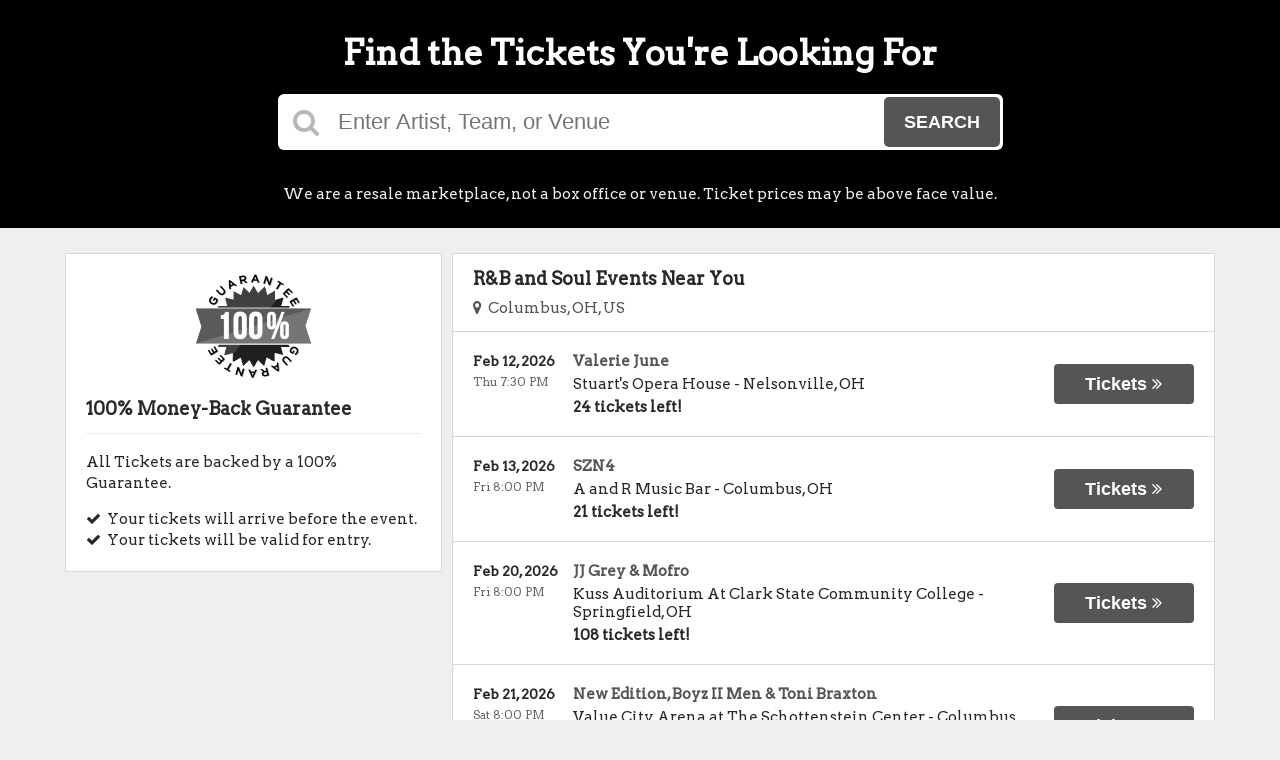

--- FILE ---
content_type: text/html;charset=UTF-8
request_url: http://www.superseatsusa.com/category/rb-soul
body_size: 11711
content:
<!DOCTYPE html>
<html lang="en">
<head>
    <meta name="viewport" content="width=device-width,initial-scale=1">
<link href="/font-awesome/css/font-awesome.min.css" rel="stylesheet">
<link rel="stylesheet" type="text/css" href="/1769039371/styles-v3/styles/bundle.css"/>
    <style>
    
        @import url('https://fonts.googleapis.com/css?family=Arvo');
    

    body {
        font-family: 'Arvo';
    }

    a {
        color: #555555;
        font-family: 'Arvo';
    }

    a:hover {
        color: #777777;
    }

    button, .nav-button {
        background-color: #555555;
    }

    button:hover, .event:hover .event-buy button, .nav-button:hover {
        background-color: #777777;
    }

    button a, .nav-button a, button a:hover, .nav-button a:hover {
        color: #fff;
    }

    #logo, #logo a {
        color: #282828;
        font-family: Arvo;
    }

    .guarantee-color {
		color: #282828;
    }

    
        .wrap {
            margin-top: 0;
        }
    

    #search {
        background-color: #000000;
    }
    
    </style>
<script src="https://ajax.googleapis.com/ajax/libs/jquery/1.12.0/jquery.min.js"></script>
<link rel="stylesheet" type="text/css"
      href="//ajax.googleapis.com/ajax/libs/jqueryui/1.12.0/themes/smoothness/jquery-ui.css"/>
<script
        src="//ajax.googleapis.com/ajax/libs/jqueryui/1.12.0/jquery-ui.min.js"></script>
<script type="text/javascript" src="/scripts/jquery.autocomplete.min.js"></script>
<script type="text/javascript" src="/scripts/v3/header.js"></script>
<script type="text/javascript" src="/scripts/location.js"></script>
<script type="text/javascript" src="/1769039371/scripts/main.js"></script>
<script type="text/javascript" src="/1769039371/scripts/appUtil.js"></script>
<script type="text/javascript" src="/scripts/languageUtil.js"></script>
<script type="text/javascript" src="/1769039371/scripts/eventList.js"></script>
<script type="text/javascript" src="/scripts/search.js"></script>
<script type="text/javascript" src="/scripts/v3/suggestions.js"></script>
<script type="text/javascript" src="/scripts/v3/eventJsonConverter.js"></script>
<title>R&amp;B and Soul Tickets</title>
    <meta name="description" content=""/>
    <meta name="keywords" content=""/>
    <script type="text/javascript" src="https://s3.amazonaws.com/TNService/Js/tn_utilities-min.js"></script><script type="text/javascript" src="/scripts/v3/categoryPage.js"></script>
</head>
<body>
<input type="hidden" id="ipaddress" value="18.222.224.161"/>
<input type="hidden" id="latitude" value="39.9625">
<input type="hidden" id="longitude" value="-83.0061">
<input type="hidden" id="language" value="en">
<input type="hidden" id="ticketSuggestUrl" value="https://suggester.showsearcher.com/get-suggestions">
<input type="hidden" id="ticketSuggestUrlToken" value="eyJhbGciOiJIUzI1NiJ9.eyJpZCI6ICJUSUNLRVRfU0VSVklDRVMiLCAic2lnbmVkIjogIjE3NjkxODQ4ODAifQ.F2tFQFNyCCGGfhVkKSRJ8ws18l77ME-OMk5p8aJL3KQ">
<input type="hidden" id="ticketSuggestNoCities" value="false">
<input type="hidden" id="searchPath" value="search">
<div class="wrap">
    <div id="search" class="large-search">
                <div id="largeSearchContainer">
    <h2>Find the Tickets You're Looking For</h2>
    <div id="largeSearch">
        <i class="fa fa-search"></i>
        <form id="searchForm" action="/search">
            <input id="searchInput" name="q" placeholder="Enter Artist, Team, or Venue" autocomplete="off">
            <button type="submit">Search</button>
            <div id="searchResults"></div>
        </form>
    </div>
    <div id="disclaimer">
            We are a resale marketplace, not a box office or venue. Ticket prices may be above face value.</div>
    </div></div>
        <div id="content">
        <div class="tiles">
    <div style="clear: both"></div>
</div>
<div class="right-content">
            <input type="hidden" id="parentCategoryId" value="2">
<input type="hidden" id="parentCategoryId" value="2">
<input type="hidden" id="childCategoryId" value="45">
<input type="hidden" id="hideParking" value="false">
<div id="eventsContainer">
    <div class="event-list" id="localEventsList">
            <div class="event-list-top">
                <h2>R&B and Soul Events Near You</h2>
                    <div class="event-list-location">
	<a id="locationLink" href="#"><i class="fa fa-map-marker"></i>&nbsp;&nbsp;Columbus, OH, US</a>
	<div id="locationPanel">
		<div id="locationInputDiv">
			<input id="locationInput" type="text" value="Enter a location" onclick="this.value='';">
		</div>
		<div id="locationPoweredBy">
			<img src="/images/powered_by_google_on_white.png">
		</div>
	</div>
</div><div style="clear: both"></div>
            </div>
            <div class="event-list-contents">
                <div class="event-list-items">
                            <script type="application/ld+json"></script>
                            <div class="event-wrapper">
		<div class="event 
        geo-event "
				
						onclick="window.location = this.querySelector('a').href"
					>
			<input type="hidden" value="7640307" class="event-id">
			<input type="hidden" value="February 12, 2026" class="event-date-json">
			<input type="hidden" value="07:30 PM" class="event-time-json">
			<input type="hidden" value="Thursday" class="event-day">
			<input type="hidden" value="Concerts"
			       class="event-parent-category">
			<div class="event-info">
				<div class="event-date-time-venue" dir="rtl">
					<div class="event-name-venue" dir="ltr">
						<div class="event-name">
							<a href="/tickets/7640307/valerie-june-tickets-thu-feb-12-2026-stuarts-opera-house">
										<span class="event-name-text">Valerie June</span>
									</a>
								</div>
						<div class="event-venue">
							<span class="venue-name">Stuart's Opera House</span> -
							<span>
                                <span class="event-city">Nelsonville</span>,
                                <span class="event-state">OH</span>
                            </span>
						</div>
						<div class="event-ticket-count">24 tickets left!</div>
						</div>
					<div class="event-date-time" dir="ltr">
						<div class="event-date">
								Feb 12, 2026</div>
						<div class="event-time">
								Thu 7:30 PM</div>
						<div class="mobile-event-ticket-count">24 tickets left!</div>
						</div>
				</div>
			</div>
			<div class="event-buy">
				<button class="tickets-button">
					<span class="tickets-text">Tickets</span>
							<i class="fa fa-angle-double-right"></i>
						</button>
			</div>
		</div>
	</div>
<div class="event-wrapper">
		<div class="event 
        geo-event "
				
						onclick="window.location = this.querySelector('a').href"
					>
			<input type="hidden" value="7493735" class="event-id">
			<input type="hidden" value="February 13, 2026" class="event-date-json">
			<input type="hidden" value="08:00 PM" class="event-time-json">
			<input type="hidden" value="Friday" class="event-day">
			<input type="hidden" value="Concerts"
			       class="event-parent-category">
			<div class="event-info">
				<div class="event-date-time-venue" dir="rtl">
					<div class="event-name-venue" dir="ltr">
						<div class="event-name">
							<a href="/tickets/7493735/szn4-tickets-fri-feb-13-2026-a-and-r-music-bar">
										<span class="event-name-text">SZN4</span>
									</a>
								</div>
						<div class="event-venue">
							<span class="venue-name">A and R Music Bar</span> -
							<span>
                                <span class="event-city">Columbus</span>,
                                <span class="event-state">OH</span>
                            </span>
						</div>
						<div class="event-ticket-count">21 tickets left!</div>
						</div>
					<div class="event-date-time" dir="ltr">
						<div class="event-date">
								Feb 13, 2026</div>
						<div class="event-time">
								Fri 8:00 PM</div>
						<div class="mobile-event-ticket-count">21 tickets left!</div>
						</div>
				</div>
			</div>
			<div class="event-buy">
				<button class="tickets-button">
					<span class="tickets-text">Tickets</span>
							<i class="fa fa-angle-double-right"></i>
						</button>
			</div>
		</div>
	</div>
<div class="event-wrapper">
		<div class="event 
        geo-event "
				
						onclick="window.location = this.querySelector('a').href"
					>
			<input type="hidden" value="7542217" class="event-id">
			<input type="hidden" value="February 20, 2026" class="event-date-json">
			<input type="hidden" value="08:00 PM" class="event-time-json">
			<input type="hidden" value="Friday" class="event-day">
			<input type="hidden" value="Concerts"
			       class="event-parent-category">
			<div class="event-info">
				<div class="event-date-time-venue" dir="rtl">
					<div class="event-name-venue" dir="ltr">
						<div class="event-name">
							<a href="/tickets/7542217/jj-grey-mofro-tickets-fri-feb-20-2026-kuss-auditorium-at-clark-state-community-college">
										<span class="event-name-text">JJ Grey & Mofro</span>
									</a>
								</div>
						<div class="event-venue">
							<span class="venue-name">Kuss Auditorium At Clark State Community College</span> -
							<span>
                                <span class="event-city">Springfield</span>,
                                <span class="event-state">OH</span>
                            </span>
						</div>
						<div class="event-ticket-count">108 tickets left!</div>
						</div>
					<div class="event-date-time" dir="ltr">
						<div class="event-date">
								Feb 20, 2026</div>
						<div class="event-time">
								Fri 8:00 PM</div>
						<div class="mobile-event-ticket-count">108 tickets left!</div>
						</div>
				</div>
			</div>
			<div class="event-buy">
				<button class="tickets-button">
					<span class="tickets-text">Tickets</span>
							<i class="fa fa-angle-double-right"></i>
						</button>
			</div>
		</div>
	</div>
<div class="event-wrapper">
		<div class="event 
        geo-event "
				
						onclick="window.location = this.querySelector('a').href"
					>
			<input type="hidden" value="7514182" class="event-id">
			<input type="hidden" value="February 21, 2026" class="event-date-json">
			<input type="hidden" value="08:00 PM" class="event-time-json">
			<input type="hidden" value="Saturday" class="event-day">
			<input type="hidden" value="Concerts"
			       class="event-parent-category">
			<div class="event-info">
				<div class="event-date-time-venue" dir="rtl">
					<div class="event-name-venue" dir="ltr">
						<div class="event-name">
							<a href="/tickets/7514182/new-edition-boyz-ii-men-toni-braxton-tickets-sat-feb-21-2026-value-city-arena-at-the-schottenstein-center">
										<span class="event-name-text">New Edition, Boyz II Men & Toni Braxton</span>
									</a>
								</div>
						<div class="event-venue">
							<span class="venue-name">Value City Arena at The Schottenstein Center</span> -
							<span>
                                <span class="event-city">Columbus</span>,
                                <span class="event-state">OH</span>
                            </span>
						</div>
						<div class="event-ticket-count">789 tickets left!</div>
						</div>
					<div class="event-date-time" dir="ltr">
						<div class="event-date">
								Feb 21, 2026</div>
						<div class="event-time">
								Sat 8:00 PM</div>
						<div class="mobile-event-ticket-count">789 tickets left!</div>
						</div>
				</div>
			</div>
			<div class="event-buy">
				<button class="tickets-button">
					<span class="tickets-text">Tickets</span>
							<i class="fa fa-angle-double-right"></i>
						</button>
			</div>
		</div>
	</div>
<div class="event-wrapper">
		<div class="event 
        geo-event "
				
						onclick="window.location = this.querySelector('a').href"
					>
			<input type="hidden" value="7670755" class="event-id">
			<input type="hidden" value="February 28, 2026" class="event-date-json">
			<input type="hidden" value="08:00 PM" class="event-time-json">
			<input type="hidden" value="Saturday" class="event-day">
			<input type="hidden" value="Concerts"
			       class="event-parent-category">
			<div class="event-info">
				<div class="event-date-time-venue" dir="rtl">
					<div class="event-name-venue" dir="ltr">
						<div class="event-name">
							<a href="/tickets/7670755/khamari-tickets-sat-feb-28-2026-newport-music-hall">
										<span class="event-name-text">Khamari</span>
									</a>
								</div>
						<div class="event-venue">
							<span class="venue-name">Newport Music Hall</span> -
							<span>
                                <span class="event-city">Columbus</span>,
                                <span class="event-state">OH</span>
                            </span>
						</div>
						<div class="event-ticket-count">79 tickets left!</div>
						</div>
					<div class="event-date-time" dir="ltr">
						<div class="event-date">
								Feb 28, 2026</div>
						<div class="event-time">
								Sat 8:00 PM</div>
						<div class="mobile-event-ticket-count">79 tickets left!</div>
						</div>
				</div>
			</div>
			<div class="event-buy">
				<button class="tickets-button">
					<span class="tickets-text">Tickets</span>
							<i class="fa fa-angle-double-right"></i>
						</button>
			</div>
		</div>
	</div>
<div class="event-wrapper">
		<div class="event 
        geo-event "
				
						onclick="window.location = this.querySelector('a').href"
					>
			<input type="hidden" value="7506250" class="event-id">
			<input type="hidden" value="March 08, 2026" class="event-date-json">
			<input type="hidden" value="08:00 PM" class="event-time-json">
			<input type="hidden" value="Sunday" class="event-day">
			<input type="hidden" value="Concerts"
			       class="event-parent-category">
			<div class="event-info">
				<div class="event-date-time-venue" dir="rtl">
					<div class="event-name-venue" dir="ltr">
						<div class="event-name">
							<a href="/tickets/7506250/maggie-lindemann-tickets-sun-mar-8-2026-newport-music-hall">
										<span class="event-name-text">Maggie Lindemann</span>
									</a>
								</div>
						<div class="event-venue">
							<span class="venue-name">Newport Music Hall</span> -
							<span>
                                <span class="event-city">Columbus</span>,
                                <span class="event-state">OH</span>
                            </span>
						</div>
						<div class="event-ticket-count">29 tickets left!</div>
						</div>
					<div class="event-date-time" dir="ltr">
						<div class="event-date">
								Mar 8, 2026</div>
						<div class="event-time">
								Sun 8:00 PM</div>
						<div class="mobile-event-ticket-count">29 tickets left!</div>
						</div>
				</div>
			</div>
			<div class="event-buy">
				<button class="tickets-button">
					<span class="tickets-text">Tickets</span>
							<i class="fa fa-angle-double-right"></i>
						</button>
			</div>
		</div>
	</div>
<div class="event-wrapper">
		<div class="event 
        geo-event "
				
						onclick="window.location = this.querySelector('a').href"
					>
			<input type="hidden" value="7552709" class="event-id">
			<input type="hidden" value="March 14, 2026" class="event-date-json">
			<input type="hidden" value="08:00 PM" class="event-time-json">
			<input type="hidden" value="Saturday" class="event-day">
			<input type="hidden" value="Concerts"
			       class="event-parent-category">
			<div class="event-info">
				<div class="event-date-time-venue" dir="rtl">
					<div class="event-name-venue" dir="ltr">
						<div class="event-name">
							<a href="/tickets/7552709/jordan-ward-tickets-sat-mar-14-2026-a-and-r-music-bar">
										<span class="event-name-text">Jordan Ward</span>
									</a>
								</div>
						<div class="event-venue">
							<span class="venue-name">A and R Music Bar</span> -
							<span>
                                <span class="event-city">Columbus</span>,
                                <span class="event-state">OH</span>
                            </span>
						</div>
						<div class="event-ticket-count">20 tickets left!</div>
						</div>
					<div class="event-date-time" dir="ltr">
						<div class="event-date">
								Mar 14, 2026</div>
						<div class="event-time">
								Sat 8:00 PM</div>
						<div class="mobile-event-ticket-count">20 tickets left!</div>
						</div>
				</div>
			</div>
			<div class="event-buy">
				<button class="tickets-button">
					<span class="tickets-text">Tickets</span>
							<i class="fa fa-angle-double-right"></i>
						</button>
			</div>
		</div>
	</div>
<div class="event-wrapper">
		<div class="event 
        geo-event "
				
						onclick="window.location = this.querySelector('a').href"
					>
			<input type="hidden" value="7522472" class="event-id">
			<input type="hidden" value="March 15, 2026" class="event-date-json">
			<input type="hidden" value="07:00 PM" class="event-time-json">
			<input type="hidden" value="Sunday" class="event-day">
			<input type="hidden" value="Concerts"
			       class="event-parent-category">
			<div class="event-info">
				<div class="event-date-time-venue" dir="rtl">
					<div class="event-name-venue" dir="ltr">
						<div class="event-name">
							<a href="/tickets/7522472/natalie-jane-tickets-sun-mar-15-2026-newport-music-hall">
										<span class="event-name-text">Natalie Jane</span>
									</a>
								</div>
						<div class="event-venue">
							<span class="venue-name">Newport Music Hall</span> -
							<span>
                                <span class="event-city">Columbus</span>,
                                <span class="event-state">OH</span>
                            </span>
						</div>
						<div class="event-ticket-count">22 tickets left!</div>
						</div>
					<div class="event-date-time" dir="ltr">
						<div class="event-date">
								Mar 15, 2026</div>
						<div class="event-time">
								Sun 7:00 PM</div>
						<div class="mobile-event-ticket-count">22 tickets left!</div>
						</div>
				</div>
			</div>
			<div class="event-buy">
				<button class="tickets-button">
					<span class="tickets-text">Tickets</span>
							<i class="fa fa-angle-double-right"></i>
						</button>
			</div>
		</div>
	</div>
<div class="event-wrapper">
		<div class="event 
        geo-event "
				
						onclick="window.location = this.querySelector('a').href"
					>
			<input type="hidden" value="7506309" class="event-id">
			<input type="hidden" value="March 17, 2026" class="event-date-json">
			<input type="hidden" value="08:00 PM" class="event-time-json">
			<input type="hidden" value="Tuesday" class="event-day">
			<input type="hidden" value="Concerts"
			       class="event-parent-category">
			<div class="event-info">
				<div class="event-date-time-venue" dir="rtl">
					<div class="event-name-venue" dir="ltr">
						<div class="event-name">
							<a href="/tickets/7506309/moonchild-tickets-tue-mar-17-2026-newport-music-hall">
										<span class="event-name-text">Moonchild</span>
									</a>
								</div>
						<div class="event-venue">
							<span class="venue-name">Newport Music Hall</span> -
							<span>
                                <span class="event-city">Columbus</span>,
                                <span class="event-state">OH</span>
                            </span>
						</div>
						<div class="event-ticket-count">24 tickets left!</div>
						</div>
					<div class="event-date-time" dir="ltr">
						<div class="event-date">
								Mar 17, 2026</div>
						<div class="event-time">
								Tue 8:00 PM</div>
						<div class="mobile-event-ticket-count">24 tickets left!</div>
						</div>
				</div>
			</div>
			<div class="event-buy">
				<button class="tickets-button">
					<span class="tickets-text">Tickets</span>
							<i class="fa fa-angle-double-right"></i>
						</button>
			</div>
		</div>
	</div>
<div class="event-wrapper">
		<div class="event 
        geo-event "
				
						onclick="window.location = this.querySelector('a').href"
					>
			<input type="hidden" value="7613400" class="event-id">
			<input type="hidden" value="April 03, 2026" class="event-date-json">
			<input type="hidden" value="08:00 PM" class="event-time-json">
			<input type="hidden" value="Friday" class="event-day">
			<input type="hidden" value="Concerts"
			       class="event-parent-category">
			<div class="event-info">
				<div class="event-date-time-venue" dir="rtl">
					<div class="event-name-venue" dir="ltr">
						<div class="event-name">
							<a href="/tickets/7613400/patti-labelle-tickets-fri-apr-3-2026-mershon-auditorium-at-wexner-center-for-the-arts">
										<span class="event-name-text">Patti LaBelle</span>
									</a>
								</div>
						<div class="event-venue">
							<span class="venue-name">Mershon Auditorium At Wexner Center For The Arts</span> -
							<span>
                                <span class="event-city">Columbus</span>,
                                <span class="event-state">OH</span>
                            </span>
						</div>
						<div class="event-ticket-count">1860 tickets left!</div>
						</div>
					<div class="event-date-time" dir="ltr">
						<div class="event-date">
								Apr 3, 2026</div>
						<div class="event-time">
								Fri 8:00 PM</div>
						<div class="mobile-event-ticket-count">1860 tickets left!</div>
						</div>
				</div>
			</div>
			<div class="event-buy">
				<button class="tickets-button">
					<span class="tickets-text">Tickets</span>
							<i class="fa fa-angle-double-right"></i>
						</button>
			</div>
		</div>
	</div>
<div class="event-wrapper">
		<div class="event 
        geo-event "
				
						onclick="window.location = this.querySelector('a').href"
					>
			<input type="hidden" value="7549566" class="event-id">
			<input type="hidden" value="April 16, 2026" class="event-date-json">
			<input type="hidden" value="07:30 PM" class="event-time-json">
			<input type="hidden" value="Thursday" class="event-day">
			<input type="hidden" value="Concerts"
			       class="event-parent-category">
			<div class="event-info">
				<div class="event-date-time-venue" dir="rtl">
					<div class="event-name-venue" dir="ltr">
						<div class="event-name">
							<a href="/tickets/7549566/the-temptations-the-four-tops-tickets-thu-apr-16-2026-palace-theatre-columbus">
										<span class="event-name-text">The Temptations & The Four Tops</span>
									</a>
								</div>
						<div class="event-venue">
							<span class="venue-name">Palace Theatre Columbus</span> -
							<span>
                                <span class="event-city">Columbus</span>,
                                <span class="event-state">OH</span>
                            </span>
						</div>
						<div class="event-ticket-count">648 tickets left!</div>
						</div>
					<div class="event-date-time" dir="ltr">
						<div class="event-date">
								Apr 16, 2026</div>
						<div class="event-time">
								Thu 7:30 PM</div>
						<div class="mobile-event-ticket-count">648 tickets left!</div>
						</div>
				</div>
			</div>
			<div class="event-buy">
				<button class="tickets-button">
					<span class="tickets-text">Tickets</span>
							<i class="fa fa-angle-double-right"></i>
						</button>
			</div>
		</div>
	</div>
<div class="event-wrapper">
		<div class="event 
        geo-event "
				
						onclick="window.location = this.querySelector('a').href"
					>
			<input type="hidden" value="7311446" class="event-id">
			<input type="hidden" value="May 01, 2026" class="event-date-json">
			<input type="hidden" value="07:30 PM" class="event-time-json">
			<input type="hidden" value="Friday" class="event-day">
			<input type="hidden" value="Concerts"
			       class="event-parent-category">
			<div class="event-info">
				<div class="event-date-time-venue" dir="rtl">
					<div class="event-name-venue" dir="ltr">
						<div class="event-name">
							<a href="/tickets/7311446/bassel-and-the-supernaturals-tickets-fri-may-1-2026-kuss-auditorium-at-clark-state-community-college">
										<span class="event-name-text">Bassel and The Supernaturals</span>
									</a>
								</div>
						<div class="event-venue">
							<span class="venue-name">Kuss Auditorium At Clark State Community College</span> -
							<span>
                                <span class="event-city">Springfield</span>,
                                <span class="event-state">OH</span>
                            </span>
						</div>
						<div class="event-ticket-count">26 tickets left!</div>
						</div>
					<div class="event-date-time" dir="ltr">
						<div class="event-date">
								May 1, 2026</div>
						<div class="event-time">
								Fri 7:30 PM</div>
						<div class="mobile-event-ticket-count">26 tickets left!</div>
						</div>
				</div>
			</div>
			<div class="event-buy">
				<button class="tickets-button">
					<span class="tickets-text">Tickets</span>
							<i class="fa fa-angle-double-right"></i>
						</button>
			</div>
		</div>
	</div>
<div class="event-wrapper">
		<div class="event 
        geo-event "
				
						onclick="window.location = this.querySelector('a').href"
					>
			<input type="hidden" value="6521542" class="event-id">
			<input type="hidden" value="October 25, 2074" class="event-date-json">
			<input type="hidden" value="08:00 PM" class="event-time-json">
			<input type="hidden" value="Thursday" class="event-day">
			<input type="hidden" value="Concerts"
			       class="event-parent-category">
			<div class="event-info">
				<div class="event-date-time-venue" dir="rtl">
					<div class="event-name-venue" dir="ltr">
						<div class="event-name">
							<a href="/tickets/6521542/tank-and-the-bangas-jamila-woods-tickets-thu-oct-25-2074-columbus-athenaeum">
										<span class="event-name-text">Tank and The Bangas & Jamila Woods</span>
									</a>
								</div>
						<div class="event-venue">
							<span class="venue-name">Columbus Athenaeum</span> -
							<span>
                                <span class="event-city">Columbus</span>,
                                <span class="event-state">OH</span>
                            </span>
						</div>
						</div>
					<div class="event-date-time" dir="ltr">
						<div class="event-date">
								Oct 25, 2074</div>
						<div class="event-time">
								Thu 8:00 PM</div>
						</div>
				</div>
			</div>
			<div class="event-buy">
				<button class="tickets-button">
					<span class="tickets-text">Tickets</span>
							<i class="fa fa-angle-double-right"></i>
						</button>
			</div>
		</div>
	</div>
</div>
                        </div>
        </div>
    <div class="event-list" id="allEventsList">
            <div class="event-list-top">
                <h2>All R&B and Soul Events</h2>
                    <div style="clear: both"></div>
            </div>
            <div class="event-list-contents">
                <div class="event-list-items">
                            <script type="application/ld+json">[{"url":"http://www.superseatsusa.com/tickets/7357834/dijon-artist-tickets-fri-jan-23-2026-o2-academy-brixton","startDate":"2026-01-23T19:00:00+00:00","image":"https://maps.seatics.com/","description":"Dijon - Artist at O2 Academy Brixton on January 23, 2026","location":{"address":{"streetAddress":"211 Stockwell Road","addressLocality":"London","addressRegion":"LND","addressCountry":"United Kingdom","postalCode":"SW9 9SL","@type":"PostalAddress"},"geo":{"latitude":"51.465496","longitude":"-0.115840","@type":"GeoCoordinates"},"@type":"Place","name":"O2 Academy Brixton"},"performer":{"@type":"PerformingGroup","name":"Dijon - Artist"},"eventStatus":"http://schema.org/EventScheduled","@context":"http://schema.org","@type":"Event","name":"Dijon - Artist"},{"url":"http://www.superseatsusa.com/tickets/6968849/jacob-banks-tickets-fri-jan-23-2026-commodore-ballroom","startDate":"2026-01-23T19:00:00-08:00","image":"https://maps.seatics.com/CommodoreBallroom_EndstageGA2_2023-10-20_2023-10-20_0321_10202023_045902_SVGC_tn.png","description":"Jacob Banks at Commodore Ballroom on January 23, 2026","location":{"address":{"streetAddress":"868 Granville Street","addressLocality":"Vancouver","addressRegion":"BC","addressCountry":"Canada","postalCode":"V6B 2C9","@type":"PostalAddress"},"geo":{"latitude":"49.280556","longitude":"-123.120745","@type":"GeoCoordinates"},"@type":"Place","name":"Commodore Ballroom"},"performer":{"@type":"PerformingGroup","name":"Jacob Banks"},"offers":{"url":"http://www.superseatsusa.com/tickets/6968849/jacob-banks-tickets-fri-jan-23-2026-commodore-ballroom","price":56,"priceCurrency":"USD","validFrom":"2025-02-03","availability":"http://schema.org/InStock","@type":"Offer"},"eventStatus":"http://schema.org/EventRescheduled","@context":"http://schema.org","@type":"Event","name":"Jacob Banks"},{"url":"http://www.superseatsusa.com/tickets/7474568/sudan-archives-tickets-fri-jan-23-2026-hell-at-the-masquerade-ga","startDate":"2026-01-23T19:00:00-05:00","image":"https://maps.seatics.com/HellAtTheMasquerade_GeneralAdmission_2022-11-16_2022-11-16_1041_11162022_104547_SVGC_tn.png","description":"Sudan Archives at Hell at The Masquerade - GA on January 23, 2026","location":{"address":{"streetAddress":"75 MLK Jr Dr SW","addressLocality":"Atlanta","addressRegion":"GA","addressCountry":"United States of America","postalCode":"30303","@type":"PostalAddress"},"geo":{"latitude":"33.751359","longitude":"-84.390261","@type":"GeoCoordinates"},"@type":"Place","name":"Hell at The Masquerade - GA"},"performer":{"@type":"PerformingGroup","name":"Sudan Archives"},"offers":{"url":"http://www.superseatsusa.com/tickets/7474568/sudan-archives-tickets-fri-jan-23-2026-hell-at-the-masquerade-ga","price":39,"priceCurrency":"USD","validFrom":"2025-10-07","availability":"http://schema.org/InStock","@type":"Offer"},"eventStatus":"http://schema.org/EventScheduled","@context":"http://schema.org","@type":"Event","name":"Sudan Archives"},{"url":"http://www.superseatsusa.com/tickets/7536417/tank-and-the-bangas-tickets-fri-jan-23-2026-kimo-theatre","startDate":"2026-01-23T19:30:00-07:00","image":"https://maps.seatics.com/KimoTheatre_EndStage_2023-09-28_2023-09-28_0928_09282023_105204_SVGC_tn.png","description":"Tank and The Bangas at Kimo Theatre on January 23, 2026","location":{"address":{"streetAddress":"423 Central Avenue Northwest","addressLocality":"Albuquerque","addressRegion":"NM","addressCountry":"United States of America","postalCode":"87102","@type":"PostalAddress"},"geo":{"latitude":"35.084611","longitude":"-106.651922","@type":"GeoCoordinates"},"@type":"Place","name":"Kimo Theatre"},"performer":{"@type":"PerformingGroup","name":"Tank and The Bangas"},"offers":{"url":"http://www.superseatsusa.com/tickets/7536417/tank-and-the-bangas-tickets-fri-jan-23-2026-kimo-theatre","price":23,"priceCurrency":"USD","validFrom":"2025-11-03","availability":"http://schema.org/InStock","@type":"Offer"},"eventStatus":"http://schema.org/EventScheduled","@context":"http://schema.org","@type":"Event","name":"Tank and The Bangas"},{"url":"http://www.superseatsusa.com/tickets/7590493/tower-of-power-tickets-fri-jan-23-2026-yoshis-oakland","startDate":"2026-01-23T19:30:00-08:00","image":"https://maps.seatics.com/YoshisOakland_GA-Premier_2022-12-19_2022-12-19_2051_12192022_130206_SVGC_tn.png","description":"Tower of Power at Yoshi's - Oakland on January 23, 2026","location":{"address":{"streetAddress":"510 Embarcadero West","addressLocality":"Oakland","addressRegion":"CA","addressCountry":"United States of America","postalCode":"94607","@type":"PostalAddress"},"geo":{"latitude":"37.796030","longitude":"-122.278290","@type":"GeoCoordinates"},"@type":"Place","name":"Yoshi's - Oakland"},"performer":{"@type":"PerformingGroup","name":"Tower Of Power"},"eventStatus":"http://schema.org/EventScheduled","@context":"http://schema.org","@type":"Event","name":"Tower of Power"},{"url":"http://www.superseatsusa.com/tickets/7612595/rb-after-dark-tickets-fri-jan-23-2026-city-winery-chicago","startDate":"2026-01-23T19:30:00-06:00","image":"https://maps.seatics.com/CityWineryChicago_Endstage2_2022-02-24_2022-02-14_1544_02152022_045003_SVGC_tn.png","description":"R&B After Dark at City Winery - Chicago on January 23, 2026","location":{"address":{"streetAddress":"1200 W. Randolph St.","addressLocality":"Chicago","addressRegion":"IL","addressCountry":"United States of America","postalCode":"60607","@type":"PostalAddress"},"geo":{"latitude":"41.884268","longitude":"-87.656883","@type":"GeoCoordinates"},"@type":"Place","name":"City Winery - Chicago"},"performer":{"@type":"PerformingGroup","name":"R&B After Dark"},"offers":{"url":"http://www.superseatsusa.com/tickets/7612595/rb-after-dark-tickets-fri-jan-23-2026-city-winery-chicago","price":77,"priceCurrency":"USD","validFrom":"2025-12-08","availability":"http://schema.org/InStock","@type":"Offer"},"eventStatus":"http://schema.org/EventScheduled","@context":"http://schema.org","@type":"Event","name":"R&B After Dark"},{"url":"http://www.superseatsusa.com/tickets/7649588/the-magic-of-motown-tickets-fri-jan-23-2026-lincoln-theatre-marion","startDate":"2026-01-23T19:30:00-05:00","image":"https://maps.seatics.com/LincolnTheatre-Marion_Endstage_2023-02-21_2022-11-04_0608_11042022_064145_SVGC_tn.png","description":"The Magic of Motown at Lincoln Theatre - Marion on January 23, 2026","location":{"address":{"streetAddress":"117 E Main St","addressLocality":"Marion","addressRegion":"VA","addressCountry":"United States of America","postalCode":"24354","@type":"PostalAddress"},"geo":{"latitude":"36.833160","longitude":"-81.519090","@type":"GeoCoordinates"},"@type":"Place","name":"Lincoln Theatre - Marion"},"performer":{"@type":"PerformingGroup","name":"The Magic Of Motown"},"offers":{"url":"http://www.superseatsusa.com/tickets/7649588/the-magic-of-motown-tickets-fri-jan-23-2026-lincoln-theatre-marion","price":72,"priceCurrency":"USD","validFrom":"2025-12-26","availability":"http://schema.org/InStock","@type":"Offer"},"eventStatus":"http://schema.org/EventScheduled","@context":"http://schema.org","@type":"Event","name":"The Magic of Motown"},{"url":"http://www.superseatsusa.com/tickets/7611979/mystic-dead-tickets-fri-jan-23-2026-toads-place-ct","startDate":"2026-01-23T19:30:00-05:00","image":"https://maps.seatics.com/GeneralAdmissionEvent_2018-10-03_1713_SVGC_tn.gif","description":"Mystic Dead at Toads Place CT on January 23, 2026","location":{"address":{"streetAddress":"300 York St","addressLocality":"New Haven","addressRegion":"CT","addressCountry":"United States of America","postalCode":"06510","@type":"PostalAddress"},"geo":{"latitude":"41.311596","longitude":"-72.929395","@type":"GeoCoordinates"},"@type":"Place","name":"Toads Place CT"},"performer":{"@type":"PerformingGroup","name":"Mystic Dead"},"eventStatus":"http://schema.org/EventScheduled","@context":"http://schema.org","@type":"Event","name":"Mystic Dead"},{"url":"http://www.superseatsusa.com/tickets/7655459/quenton-rubin-tickets-fri-jan-23-2026-treelawn-social-club","startDate":"2026-01-23T20:00:00-05:00","image":"https://maps.seatics.com/GeneralAdmissionEvent_2025-02-25_1549_03052025_100009_SVGC_tn.png","description":"Quenton Rubin at Treelawn Social Club on January 23, 2026","location":{"address":{"streetAddress":"15335 Waterloo Road","addressLocality":"Cleveland","addressRegion":"OH","addressCountry":"United States of America","postalCode":"44110","@type":"PostalAddress"},"geo":{"latitude":"41.570660","longitude":"-81.573336","@type":"GeoCoordinates"},"@type":"Place","name":"Treelawn Social Club"},"performer":{"@type":"PerformingGroup","name":"Quenton Rubin"},"eventStatus":"http://schema.org/EventScheduled","@context":"http://schema.org","@type":"Event","name":"Quenton Rubin"},{"url":"http://www.superseatsusa.com/tickets/7500258/corinne-bailey-rae-tickets-fri-jan-23-2026-glazer-hall","startDate":"2026-01-23T20:00:00-05:00","image":"https://maps.seatics.com/GlazerHall_Endstage_2026-01-31_2025-11-12_0257_11122025_031957_SVGC_tn.png","description":"Corinne Bailey Rae at Glazer Hall on January 23, 2026","location":{"address":{"streetAddress":"70 Royal Poinciana Way","addressLocality":"Palm Beach","addressRegion":"FL","addressCountry":"United States of America","postalCode":"33480","@type":"PostalAddress"},"geo":{"latitude":"26.717259","longitude":"-80.043456","@type":"GeoCoordinates"},"@type":"Place","name":"Glazer Hall"},"performer":{"@type":"PerformingGroup","name":"Corinne Bailey Rae"},"eventStatus":"http://schema.org/EventScheduled","@context":"http://schema.org","@type":"Event","name":"Corinne Bailey Rae"},{"url":"http://www.superseatsusa.com/tickets/7319417/fantasia-anthony-hamilton-tickets-fri-jan-23-2026-spectrum-center","startDate":"2026-01-23T20:00:00-05:00","image":"https://maps.seatics.com/SpectrumCenter_Endstage3_2025-08-04_2025-08-04_0506_08042025_051833_SVGC_tn.png","description":"Fantasia & Anthony Hamilton at Spectrum Center on January 23, 2026","location":{"address":{"streetAddress":"333 East Trade Street","addressLocality":"Charlotte","addressRegion":"NC","addressCountry":"United States of America","postalCode":"28202","@type":"PostalAddress"},"geo":{"latitude":"35.225060","longitude":"-80.840570","@type":"GeoCoordinates"},"@type":"Place","name":"Spectrum Center"},"performer":{"@type":"PerformingGroup","name":"Fantasia"},"offers":{"url":"http://www.superseatsusa.com/tickets/7319417/fantasia-anthony-hamilton-tickets-fri-jan-23-2026-spectrum-center","price":82,"priceCurrency":"USD","validFrom":"2025-08-11","availability":"http://schema.org/InStock","@type":"Offer"},"eventStatus":"http://schema.org/EventScheduled","@context":"http://schema.org","@type":"Event","name":"Fantasia & Anthony Hamilton"},{"url":"http://www.superseatsusa.com/tickets/7364826/112-total-case-tickets-fri-jan-23-2026-youtube-theater-at-hollywood-park","startDate":"2026-01-23T20:00:00-08:00","image":"https://maps.seatics.com/PerformanceVenueAtHollywoodPark_Endstage_2021-04-28_2021-04-28_1023_04282021_120950_SVGC_tn.png","description":"112, Total & Case at YouTube Theater at Hollywood Park on January 23, 2026","location":{"address":{"streetAddress":"1011 S. Stadium Dr.","addressLocality":"Inglewood","addressRegion":"CA","addressCountry":"United States of America","postalCode":"90301","@type":"PostalAddress"},"geo":{"latitude":"33.952427","longitude":"-118.336072","@type":"GeoCoordinates"},"@type":"Place","name":"YouTube Theater at Hollywood Park"},"performer":{"@type":"PerformingGroup","name":"112"},"offers":{"url":"http://www.superseatsusa.com/tickets/7364826/112-total-case-tickets-fri-jan-23-2026-youtube-theater-at-hollywood-park","price":58,"priceCurrency":"USD","validFrom":"2025-08-25","availability":"http://schema.org/InStock","@type":"Offer"},"eventStatus":"http://schema.org/EventScheduled","@context":"http://schema.org","@type":"Event","name":"112, Total & Case"},{"url":"http://www.superseatsusa.com/tickets/7495524/lisa-fischer-tickets-fri-jan-23-2026-birdland-jazz-club","startDate":"2026-01-23T20:30:00-05:00","image":"https://maps.seatics.com/BirdlandJazzClub_TableBar_2024-09-23_2024-09-23_1657_09232024_100153_SVGC_tn.png","description":"Lisa Fischer at Birdland Jazz Club on January 23, 2026","location":{"address":{"streetAddress":"315 West 44th Street","addressLocality":"New York","addressRegion":"NY","addressCountry":"United States of America","postalCode":"10001","@type":"PostalAddress"},"geo":{"latitude":"40.758810","longitude":"-73.989450","@type":"GeoCoordinates"},"@type":"Place","name":"Birdland Jazz Club"},"performer":{"@type":"PerformingGroup","name":"Lisa Fischer"},"eventStatus":"http://schema.org/EventScheduled","@context":"http://schema.org","@type":"Event","name":"Lisa Fischer"},{"url":"http://www.superseatsusa.com/tickets/7459706/drama-tickets-fri-jan-23-2026-fine-line-music-cafe","startDate":"2026-01-23T20:30:00-06:00","image":"https://maps.seatics.com/FineLineMusicCafe_EndstageGAFlr_2022-06-09_2022-08-07_1531_06092022_153701_SVGC_tn.png","description":"Drama at Fine Line Music Cafe on January 23, 2026","location":{"address":{"streetAddress":"318 First Avenue North","addressLocality":"Minneapolis","addressRegion":"MN","addressCountry":"United States of America","postalCode":"55401","@type":"PostalAddress"},"geo":{"latitude":"44.981853","longitude":"-93.272427","@type":"GeoCoordinates"},"@type":"Place","name":"Fine Line Music Cafe"},"performer":{"@type":"PerformingGroup","name":"Drama"},"offers":{"url":"http://www.superseatsusa.com/tickets/7459706/drama-tickets-fri-jan-23-2026-fine-line-music-cafe","price":97,"priceCurrency":"USD","validFrom":"2025-09-30","availability":"http://schema.org/InStock","@type":"Offer"},"eventStatus":"http://schema.org/EventScheduled","@context":"http://schema.org","@type":"Event","name":"Drama"},{"url":"http://www.superseatsusa.com/tickets/7612426/smoked-out-soul-tickets-fri-jan-23-2026-crown-room-at-crystal-bay-club-casino","startDate":"2026-01-23T21:00:00-08:00","image":"https://maps.seatics.com/GeneralAdmissionEvent_2019-09-30_1208_03102020_152122_SVGC_tn.gif","description":"Smoked Out Soul at Crown Room at Crystal Bay Club Casino on January 23, 2026","location":{"address":{"streetAddress":"14 State Highway 28","addressLocality":"Crystal Bay","addressRegion":"NV","addressCountry":"United States of America","postalCode":"89402","@type":"PostalAddress"},"geo":{"latitude":"39.227626","longitude":"-120.004627","@type":"GeoCoordinates"},"@type":"Place","name":"Crown Room at Crystal Bay Club Casino"},"performer":{"@type":"PerformingGroup","name":"Smoked Out Soul"},"eventStatus":"http://schema.org/EventScheduled","@context":"http://schema.org","@type":"Event","name":"Smoked Out Soul"},{"url":"http://www.superseatsusa.com/tickets/7640921/funk-it-up-show-tickets-fri-jan-23-2026-soho-restaurant-and-music-club","startDate":"2026-01-23T21:00:00-08:00","image":"https://maps.seatics.com/GeneralAdmissionEvent_2019-09-30_1208_SVGC_tn.gif","description":"Funk It Up - Show at Soho Restaurant And Music Club on January 23, 2026","location":{"address":{"streetAddress":"1221 State Street","addressLocality":"Santa Barbara","addressRegion":"CA","addressCountry":"United States of America","postalCode":"93101","@type":"PostalAddress"},"geo":{"latitude":"34.423590","longitude":"-119.704810","@type":"GeoCoordinates"},"@type":"Place","name":"Soho Restaurant And Music Club"},"performer":{"@type":"PerformingGroup","name":"Funk It Up - Show"},"offers":{"url":"http://www.superseatsusa.com/tickets/7640921/funk-it-up-show-tickets-fri-jan-23-2026-soho-restaurant-and-music-club","price":50,"priceCurrency":"USD","validFrom":"2025-12-20","availability":"http://schema.org/InStock","@type":"Offer"},"eventStatus":"http://schema.org/EventScheduled","@context":"http://schema.org","@type":"Event","name":"Funk It Up - Show"},{"url":"http://www.superseatsusa.com/tickets/7395848/saxsquatch-tickets-fri-jan-23-2026-kemistry","startDate":"2026-01-23T22:00:00-05:00","image":"https://maps.seatics.com/GeneralAdmissionEvent_2021-07-08_1018_02082024_114747_SVGC_tn.png","description":"Saxsquatch at Kemistry on January 23, 2026","location":{"address":{"streetAddress":"307 Southwest 2nd Street","addressLocality":"Fort Lauderdale","addressRegion":"FL","addressCountry":"United States of America","postalCode":"33312","@type":"PostalAddress"},"geo":{"latitude":"26.120612","longitude":"-80.146816","@type":"GeoCoordinates"},"@type":"Place","name":"Kemistry"},"performer":{"@type":"PerformingGroup","name":"Saxsquatch"},"offers":{"url":"http://www.superseatsusa.com/tickets/7395848/saxsquatch-tickets-fri-jan-23-2026-kemistry","price":40,"priceCurrency":"USD","validFrom":"2025-09-08","availability":"http://schema.org/InStock","@type":"Offer"},"eventStatus":"http://schema.org/EventScheduled","@context":"http://schema.org","@type":"Event","name":"Saxsquatch"},{"url":"http://www.superseatsusa.com/tickets/7495525/lisa-fischer-tickets-fri-jan-23-2026-birdland-jazz-club","startDate":"2026-01-23T22:30:00-05:00","image":"https://maps.seatics.com/BirdlandJazzClub_TableBar_2024-09-23_2024-09-23_1657_09232024_100153_SVGC_tn.png","description":"Lisa Fischer at Birdland Jazz Club on January 23, 2026","location":{"address":{"streetAddress":"315 West 44th Street","addressLocality":"New York","addressRegion":"NY","addressCountry":"United States of America","postalCode":"10001","@type":"PostalAddress"},"geo":{"latitude":"40.758810","longitude":"-73.989450","@type":"GeoCoordinates"},"@type":"Place","name":"Birdland Jazz Club"},"performer":{"@type":"PerformingGroup","name":"Lisa Fischer"},"eventStatus":"http://schema.org/EventScheduled","@context":"http://schema.org","@type":"Event","name":"Lisa Fischer"},{"url":"http://www.superseatsusa.com/tickets/7533430/rb-brunch-tickets-sat-jan-24-2026-city-winery-philadelphia","startDate":"2026-01-24T12:00:00-05:00","image":"https://maps.seatics.com/CityWinery-Philadelphia_Endstage2_2022-05-06_2022-01-24_0551_01242022_061013_SVGC_tn.png","description":"R&B Brunch at City Winery - Philadelphia  on January 24, 2026","location":{"address":{"streetAddress":"990 Filbert St.","addressLocality":"Philadelphia","addressRegion":"PA","addressCountry":"United States of America","postalCode":"19107","@type":"PostalAddress"},"geo":{"latitude":"39.952650","longitude":"-75.156780","@type":"GeoCoordinates"},"@type":"Place","name":"City Winery - Philadelphia "},"performer":{"@type":"PerformingGroup","name":"R&B Brunch"},"eventStatus":"http://schema.org/EventScheduled","@context":"http://schema.org","@type":"Event","name":"R&B Brunch"},{"url":"http://www.superseatsusa.com/tickets/7673209/funk-freaks-tickets-sat-jan-24-2026-farm-house-collective","startDate":"2026-01-24T17:00:00-08:00","image":"https://maps.seatics.com/GeneralAdmissionEvent_2021-07-08_1017_04252025_105236_SVGC_tn.png","description":"Funk Freaks at Farm House Collective on January 24, 2026","location":{"address":{"streetAddress":"1393 University Ave","addressLocality":"Riverside","addressRegion":"CA","addressCountry":"United States of America","postalCode":"92507","@type":"PostalAddress"},"geo":{"latitude":"33.976576","longitude":"-117.341864","@type":"GeoCoordinates"},"@type":"Place","name":"Farm House Collective"},"performer":{"@type":"PerformingGroup","name":"Funk Freaks"},"offers":{"url":"http://www.superseatsusa.com/tickets/7673209/funk-freaks-tickets-sat-jan-24-2026-farm-house-collective","price":69,"priceCurrency":"USD","validFrom":"2026-01-11","availability":"http://schema.org/InStock","@type":"Offer"},"eventStatus":"http://schema.org/EventScheduled","@context":"http://schema.org","@type":"Event","name":"Funk Freaks"},{"url":"http://www.superseatsusa.com/tickets/7685949/disco-soul-divas-of-disco-with-joi-carter-tickets-sat-jan-24-2026-blues-alley","startDate":"2026-01-24T19:00:00-05:00","image":"https://maps.seatics.com/GeneralAdmissionEventWithTableAliasing_2024-03-20_03202024_102408_SVGC_tn.png","description":"Disco Soul: Divas of Disco with Joi Carter at Blues Alley on January 24, 2026","location":{"address":{"streetAddress":"1073 Wisconsin Ave Nw","addressLocality":"Washington","addressRegion":"DC","addressCountry":"United States of America","postalCode":"20007","@type":"PostalAddress"},"geo":{"latitude":"38.904702","longitude":"-77.062791","@type":"GeoCoordinates"},"@type":"Place","name":"Blues Alley"},"performer":{"@type":"PerformingGroup","name":"Disco Soul: Divas of Disco"},"offers":{"url":"http://www.superseatsusa.com/tickets/7685949/disco-soul-divas-of-disco-with-joi-carter-tickets-sat-jan-24-2026-blues-alley","price":76,"priceCurrency":"USD","validFrom":"2026-01-18","availability":"http://schema.org/InStock","@type":"Offer"},"eventStatus":"http://schema.org/EventScheduled","@context":"http://schema.org","@type":"Event","name":"Disco Soul: Divas of Disco with Joi Carter"},{"url":"http://www.superseatsusa.com/tickets/7652556/the-magic-of-motown-tickets-sat-jan-24-2026-capitol-center-for-the-arts-nh","startDate":"2026-01-24T19:30:00-05:00","image":"https://maps.seatics.com/CapitolCenterForTheArts_EndStage_2024-02-19_2024-02-19_2221_02192024_144412_SVGC_tn.png","description":"The Magic of Motown at Capitol Center For The Arts - NH on January 24, 2026","location":{"address":{"streetAddress":"44 South Main St","addressLocality":"Concord","addressRegion":"NH","addressCountry":"United States of America","postalCode":"03301","@type":"PostalAddress"},"geo":{"latitude":"43.201429","longitude":"-71.534607","@type":"GeoCoordinates"},"@type":"Place","name":"Capitol Center For The Arts - NH"},"performer":{"@type":"PerformingGroup","name":"The Magic Of Motown"},"eventStatus":"http://schema.org/EventScheduled","@context":"http://schema.org","@type":"Event","name":"The Magic of Motown"},{"url":"http://www.superseatsusa.com/tickets/7614759/rb-after-dark-tickets-sat-jan-24-2026-city-winery-at-city-foundry-stl","startDate":"2026-01-24T19:30:00-06:00","image":"https://maps.seatics.com/CityWineryAtCityFoundrySTL_PremierReserve_2023-02-13_2023-02-13_0206_02132023_021403_SVGC_tn.png","description":"R&B After Dark at City Winery At City Foundry STL on January 24, 2026","location":{"address":{"streetAddress":"3730 Foundry Way","addressLocality":"St. Louis","addressRegion":"MO","addressCountry":"United States of America","postalCode":"63110","@type":"PostalAddress"},"geo":{"latitude":"38.633230","longitude":"-90.238875","@type":"GeoCoordinates"},"@type":"Place","name":"City Winery At City Foundry STL"},"performer":{"@type":"PerformingGroup","name":"R&B After Dark"},"offers":{"url":"http://www.superseatsusa.com/tickets/7614759/rb-after-dark-tickets-sat-jan-24-2026-city-winery-at-city-foundry-stl","price":87,"priceCurrency":"USD","validFrom":"2025-12-09","availability":"http://schema.org/InStock","@type":"Offer"},"eventStatus":"http://schema.org/EventScheduled","@context":"http://schema.org","@type":"Event","name":"R&B After Dark"},{"url":"http://www.superseatsusa.com/tickets/7590494/tower-of-power-tickets-sat-jan-24-2026-yoshis-oakland","startDate":"2026-01-24T19:30:00-08:00","image":"https://maps.seatics.com/YoshisOakland_GA-Premier_2022-12-19_2022-12-19_2051_12192022_130206_SVGC_tn.png","description":"Tower of Power at Yoshi's - Oakland on January 24, 2026","location":{"address":{"streetAddress":"510 Embarcadero West","addressLocality":"Oakland","addressRegion":"CA","addressCountry":"United States of America","postalCode":"94607","@type":"PostalAddress"},"geo":{"latitude":"37.796030","longitude":"-122.278290","@type":"GeoCoordinates"},"@type":"Place","name":"Yoshi's - Oakland"},"performer":{"@type":"PerformingGroup","name":"Tower Of Power"},"offers":{"url":"http://www.superseatsusa.com/tickets/7590494/tower-of-power-tickets-sat-jan-24-2026-yoshis-oakland","price":213,"priceCurrency":"USD","validFrom":"2025-11-28","availability":"http://schema.org/InStock","@type":"Offer"},"eventStatus":"http://schema.org/EventScheduled","@context":"http://schema.org","@type":"Event","name":"Tower of Power"},{"url":"http://www.superseatsusa.com/tickets/7465377/october-london-tickets-sat-jan-24-2026-morris-performing-arts-center","startDate":"2026-01-24T19:30:00-05:00","image":"https://maps.seatics.com/MorrisPerformingArtsCenter_Endstage2Pit_2024-04-25_2024-01-19_0648_01192024_071124_SVGC_tn.png","description":"October London at Morris Performing Arts Center on January 24, 2026","location":{"address":{"streetAddress":"211 North Michigan Street","addressLocality":"South Bend","addressRegion":"IN","addressCountry":"United States of America","postalCode":"46601","@type":"PostalAddress"},"geo":{"latitude":"41.678070","longitude":"-86.250450","@type":"GeoCoordinates"},"@type":"Place","name":"Morris Performing Arts Center"},"performer":{"@type":"PerformingGroup","name":"October London"},"offers":{"url":"http://www.superseatsusa.com/tickets/7465377/october-london-tickets-sat-jan-24-2026-morris-performing-arts-center","price":75,"priceCurrency":"USD","validFrom":"2025-10-02","availability":"http://schema.org/InStock","@type":"Offer"},"eventStatus":"http://schema.org/EventScheduled","@context":"http://schema.org","@type":"Event","name":"October London"},{"url":"http://www.superseatsusa.com/tickets/7454074/norman-brown-tickets-sat-jan-24-2026-chrome-showroom-at-santa-fe-station-casino","startDate":"2026-01-24T20:00:00-08:00","image":"https://maps.seatics.com/CrhomeShowroom_Endstage_2018-09-15_2018-09-20_0825_SVGC_tn.gif","description":"Norman Brown at Chrome Showroom at Santa Fe Station Casino on January 24, 2026","location":{"address":{"streetAddress":"4949 N. Rancho Drive","addressLocality":"Las Vegas","addressRegion":"NV","addressCountry":"United States of America","postalCode":"89130","@type":"PostalAddress"},"geo":{"latitude":"36.249170","longitude":"-115.241460","@type":"GeoCoordinates"},"@type":"Place","name":"Chrome Showroom at Santa Fe Station Casino"},"performer":{"@type":"PerformingGroup","name":"Norman Brown"},"offers":{"url":"http://www.superseatsusa.com/tickets/7454074/norman-brown-tickets-sat-jan-24-2026-chrome-showroom-at-santa-fe-station-casino","price":530,"priceCurrency":"USD","validFrom":"2025-09-27","availability":"http://schema.org/InStock","@type":"Offer"},"eventStatus":"http://schema.org/EventScheduled","@context":"http://schema.org","@type":"Event","name":"Norman Brown"},{"url":"http://www.superseatsusa.com/tickets/7364828/112-total-case-tickets-sat-jan-24-2026-paramount-theatre-oakland","startDate":"2026-01-24T20:00:00-08:00","image":"https://maps.seatics.com/ParamountTheatre-Oakland_Endstage2_2024-06-18_2024-06-18_1748_06182024_110428_SVGC_tn.png","description":"112, Total & Case at Paramount Theatre - Oakland on January 24, 2026","location":{"address":{"streetAddress":"2025 Broadway","addressLocality":"Oakland","addressRegion":"CA","addressCountry":"United States of America","postalCode":"94612","@type":"PostalAddress"},"geo":{"latitude":"37.809350","longitude":"-122.268050","@type":"GeoCoordinates"},"@type":"Place","name":"Paramount Theatre - Oakland"},"performer":{"@type":"PerformingGroup","name":"112"},"offers":{"url":"http://www.superseatsusa.com/tickets/7364828/112-total-case-tickets-sat-jan-24-2026-paramount-theatre-oakland","price":84,"priceCurrency":"USD","validFrom":"2025-08-25","availability":"http://schema.org/InStock","@type":"Offer"},"eventStatus":"http://schema.org/EventScheduled","@context":"http://schema.org","@type":"Event","name":"112, Total & Case"},{"url":"http://www.superseatsusa.com/tickets/6968847/jacob-banks-tickets-sat-jan-24-2026-the-neptune-theatre","startDate":"2026-01-24T20:00:00-08:00","image":"https://maps.seatics.com/GeneralAdmissionEvent_2018-06-26_0902_SVGC_tn.gif","description":"Jacob Banks at The Neptune Theatre on January 24, 2026","location":{"address":{"streetAddress":"1303 NE 45th Street","addressLocality":"Seattle","addressRegion":"WA","addressCountry":"United States of America","postalCode":"98105","@type":"PostalAddress"},"geo":{"latitude":"47.661171","longitude":"-122.314016","@type":"GeoCoordinates"},"@type":"Place","name":"The Neptune Theatre"},"performer":{"@type":"PerformingGroup","name":"Jacob Banks"},"offers":{"url":"http://www.superseatsusa.com/tickets/6968847/jacob-banks-tickets-sat-jan-24-2026-the-neptune-theatre","price":68,"priceCurrency":"USD","validFrom":"2025-02-03","availability":"http://schema.org/InStock","@type":"Offer"},"eventStatus":"http://schema.org/EventRescheduled","@context":"http://schema.org","@type":"Event","name":"Jacob Banks"},{"url":"http://www.superseatsusa.com/tickets/7474164/tank-and-the-bangas-tickets-sat-jan-24-2026-washingtons-fort-collins","startDate":"2026-01-24T20:00:00-07:00","image":"https://maps.seatics.com/GeneralAdmissionEvent_2018-10-03_1713_SVGC_tn.gif","description":"Tank and The Bangas at Washington's - Fort Collins on January 24, 2026","location":{"address":{"streetAddress":"132 Laporte Ave","addressLocality":"Fort Collins","addressRegion":"CO","addressCountry":"United States of America","postalCode":"80524","@type":"PostalAddress"},"geo":{"latitude":"40.589530","longitude":"-105.077920","@type":"GeoCoordinates"},"@type":"Place","name":"Washington's - Fort Collins"},"performer":{"@type":"PerformingGroup","name":"Tank and The Bangas"},"offers":{"url":"http://www.superseatsusa.com/tickets/7474164/tank-and-the-bangas-tickets-sat-jan-24-2026-washingtons-fort-collins","price":28,"priceCurrency":"USD","validFrom":"2025-10-07","availability":"http://schema.org/InStock","@type":"Offer"},"eventStatus":"http://schema.org/EventScheduled","@context":"http://schema.org","@type":"Event","name":"Tank and The Bangas"},{"url":"http://www.superseatsusa.com/tickets/7474730/sudan-archives-tickets-sat-jan-24-2026-the-orange-peel","startDate":"2026-01-24T20:00:00-05:00","image":"https://maps.seatics.com/GeneralAdmissionEvent_2018-05-11_1514_SVGC_tn.gif","description":"Sudan Archives at The Orange Peel on January 24, 2026","location":{"address":{"streetAddress":"101 Biltmore Ave","addressLocality":"Asheville","addressRegion":"NC","addressCountry":"United States of America","postalCode":"28801","@type":"PostalAddress"},"geo":{"latitude":"35.591357","longitude":"-82.551174","@type":"GeoCoordinates"},"@type":"Place","name":"The Orange Peel"},"performer":{"@type":"PerformingGroup","name":"Sudan Archives"},"offers":{"url":"http://www.superseatsusa.com/tickets/7474730/sudan-archives-tickets-sat-jan-24-2026-the-orange-peel","price":76,"priceCurrency":"USD","validFrom":"2025-10-07","availability":"http://schema.org/InStock","@type":"Offer"},"eventStatus":"http://schema.org/EventScheduled","@context":"http://schema.org","@type":"Event","name":"Sudan Archives"}]</script>
	                        <div class="event-wrapper">
		<div class="event 
        geo-event "
				
						onclick="window.location = this.querySelector('a').href"
					>
			<input type="hidden" value="7357834" class="event-id">
			<input type="hidden" value="January 23, 2026" class="event-date-json">
			<input type="hidden" value="07:00 PM" class="event-time-json">
			<input type="hidden" value="Friday" class="event-day">
			<input type="hidden" value="Concerts"
			       class="event-parent-category">
			<div class="event-info">
				<div class="event-date-time-venue" dir="rtl">
					<div class="event-name-venue" dir="ltr">
						<div class="event-name">
							<a href="/tickets/7357834/dijon-artist-tickets-fri-jan-23-2026-o2-academy-brixton">
										<span class="event-name-text">Dijon - Artist</span>
									</a>
								</div>
						<div class="event-venue">
							<span class="venue-name">O2 Academy Brixton</span> -
							<span>
                                <span class="event-city">London</span>,
                                <span class="event-state">LND</span>
                            </span>
						</div>
						</div>
					<div class="event-date-time" dir="ltr">
						<div class="event-date">
								Jan 23, 2026</div>
						<div class="event-time">
								Fri 7:00 PM</div>
						</div>
				</div>
			</div>
			<div class="event-buy">
				<button class="tickets-button">
					<span class="tickets-text">Tickets</span>
							<i class="fa fa-angle-double-right"></i>
						</button>
			</div>
		</div>
	</div>
<div class="event-wrapper">
		<div class="event 
        geo-event "
				
						onclick="window.location = this.querySelector('a').href"
					>
			<input type="hidden" value="6968849" class="event-id">
			<input type="hidden" value="January 23, 2026" class="event-date-json">
			<input type="hidden" value="07:00 PM" class="event-time-json">
			<input type="hidden" value="Friday" class="event-day">
			<input type="hidden" value="Concerts"
			       class="event-parent-category">
			<div class="event-info">
				<div class="event-date-time-venue" dir="rtl">
					<div class="event-name-venue" dir="ltr">
						<div class="event-name">
							<a href="/tickets/6968849/jacob-banks-tickets-fri-jan-23-2026-commodore-ballroom">
										<span class="event-name-text">Jacob Banks</span>
									</a>
								</div>
						<div class="event-venue">
							<span class="venue-name">Commodore Ballroom</span> -
							<span>
                                <span class="event-city">Vancouver</span>,
                                <span class="event-state">BC</span>
                            </span>
						</div>
						<div class="event-ticket-count">12 tickets left!</div>
						</div>
					<div class="event-date-time" dir="ltr">
						<div class="event-date">
								Jan 23, 2026</div>
						<div class="event-time">
								Fri 7:00 PM</div>
						<div class="mobile-event-ticket-count">12 tickets left!</div>
						</div>
				</div>
			</div>
			<div class="event-buy">
				<button class="tickets-button">
					<span class="tickets-text">Tickets</span>
							<i class="fa fa-angle-double-right"></i>
						</button>
			</div>
		</div>
	</div>
<div class="event-wrapper">
		<div class="event 
        geo-event "
				
						onclick="window.location = this.querySelector('a').href"
					>
			<input type="hidden" value="7474568" class="event-id">
			<input type="hidden" value="January 23, 2026" class="event-date-json">
			<input type="hidden" value="07:00 PM" class="event-time-json">
			<input type="hidden" value="Friday" class="event-day">
			<input type="hidden" value="Concerts"
			       class="event-parent-category">
			<div class="event-info">
				<div class="event-date-time-venue" dir="rtl">
					<div class="event-name-venue" dir="ltr">
						<div class="event-name">
							<a href="/tickets/7474568/sudan-archives-tickets-fri-jan-23-2026-hell-at-the-masquerade-ga">
										<span class="event-name-text">Sudan Archives</span>
									</a>
								</div>
						<div class="event-venue">
							<span class="venue-name">Hell at The Masquerade - GA</span> -
							<span>
                                <span class="event-city">Atlanta</span>,
                                <span class="event-state">GA</span>
                            </span>
						</div>
						<div class="event-ticket-count">17 tickets left!</div>
						</div>
					<div class="event-date-time" dir="ltr">
						<div class="event-date">
								Jan 23, 2026</div>
						<div class="event-time">
								Fri 7:00 PM</div>
						<div class="mobile-event-ticket-count">17 tickets left!</div>
						</div>
				</div>
			</div>
			<div class="event-buy">
				<button class="tickets-button">
					<span class="tickets-text">Tickets</span>
							<i class="fa fa-angle-double-right"></i>
						</button>
			</div>
		</div>
	</div>
<div class="event-wrapper">
		<div class="event 
        geo-event "
				
						onclick="window.location = this.querySelector('a').href"
					>
			<input type="hidden" value="7536417" class="event-id">
			<input type="hidden" value="January 23, 2026" class="event-date-json">
			<input type="hidden" value="07:30 PM" class="event-time-json">
			<input type="hidden" value="Friday" class="event-day">
			<input type="hidden" value="Concerts"
			       class="event-parent-category">
			<div class="event-info">
				<div class="event-date-time-venue" dir="rtl">
					<div class="event-name-venue" dir="ltr">
						<div class="event-name">
							<a href="/tickets/7536417/tank-and-the-bangas-tickets-fri-jan-23-2026-kimo-theatre">
										<span class="event-name-text">Tank and The Bangas</span>
									</a>
								</div>
						<div class="event-venue">
							<span class="venue-name">Kimo Theatre</span> -
							<span>
                                <span class="event-city">Albuquerque</span>,
                                <span class="event-state">NM</span>
                            </span>
						</div>
						<div class="event-ticket-count">12 tickets left!</div>
						</div>
					<div class="event-date-time" dir="ltr">
						<div class="event-date">
								Jan 23, 2026</div>
						<div class="event-time">
								Fri 7:30 PM</div>
						<div class="mobile-event-ticket-count">12 tickets left!</div>
						</div>
				</div>
			</div>
			<div class="event-buy">
				<button class="tickets-button">
					<span class="tickets-text">Tickets</span>
							<i class="fa fa-angle-double-right"></i>
						</button>
			</div>
		</div>
	</div>
<div class="event-wrapper">
		<div class="event 
        geo-event "
				
						onclick="window.location = this.querySelector('a').href"
					>
			<input type="hidden" value="7590493" class="event-id">
			<input type="hidden" value="January 23, 2026" class="event-date-json">
			<input type="hidden" value="07:30 PM" class="event-time-json">
			<input type="hidden" value="Friday" class="event-day">
			<input type="hidden" value="Concerts"
			       class="event-parent-category">
			<div class="event-info">
				<div class="event-date-time-venue" dir="rtl">
					<div class="event-name-venue" dir="ltr">
						<div class="event-name">
							<a href="/tickets/7590493/tower-of-power-tickets-fri-jan-23-2026-yoshis-oakland">
										<span class="event-name-text">Tower of Power</span>
									</a>
								</div>
						<div class="event-venue">
							<span class="venue-name">Yoshi's - Oakland</span> -
							<span>
                                <span class="event-city">Oakland</span>,
                                <span class="event-state">CA</span>
                            </span>
						</div>
						</div>
					<div class="event-date-time" dir="ltr">
						<div class="event-date">
								Jan 23, 2026</div>
						<div class="event-time">
								Fri 7:30 PM</div>
						</div>
				</div>
			</div>
			<div class="event-buy">
				<button class="tickets-button">
					<span class="tickets-text">Tickets</span>
							<i class="fa fa-angle-double-right"></i>
						</button>
			</div>
		</div>
	</div>
<div class="event-wrapper">
		<div class="event 
        geo-event "
				
						onclick="window.location = this.querySelector('a').href"
					>
			<input type="hidden" value="7612595" class="event-id">
			<input type="hidden" value="January 23, 2026" class="event-date-json">
			<input type="hidden" value="07:30 PM" class="event-time-json">
			<input type="hidden" value="Friday" class="event-day">
			<input type="hidden" value="Concerts"
			       class="event-parent-category">
			<div class="event-info">
				<div class="event-date-time-venue" dir="rtl">
					<div class="event-name-venue" dir="ltr">
						<div class="event-name">
							<a href="/tickets/7612595/rb-after-dark-tickets-fri-jan-23-2026-city-winery-chicago">
										<span class="event-name-text">R&B After Dark</span>
									</a>
								</div>
						<div class="event-venue">
							<span class="venue-name">City Winery - Chicago</span> -
							<span>
                                <span class="event-city">Chicago</span>,
                                <span class="event-state">IL</span>
                            </span>
						</div>
						<div class="event-ticket-count">1 tickets left!</div>
						</div>
					<div class="event-date-time" dir="ltr">
						<div class="event-date">
								Jan 23, 2026</div>
						<div class="event-time">
								Fri 7:30 PM</div>
						<div class="mobile-event-ticket-count">1 tickets left!</div>
						</div>
				</div>
			</div>
			<div class="event-buy">
				<button class="tickets-button">
					<span class="tickets-text">Tickets</span>
							<i class="fa fa-angle-double-right"></i>
						</button>
			</div>
		</div>
	</div>
<div class="event-wrapper">
		<div class="event 
        geo-event "
				
						onclick="window.location = this.querySelector('a').href"
					>
			<input type="hidden" value="7649588" class="event-id">
			<input type="hidden" value="January 23, 2026" class="event-date-json">
			<input type="hidden" value="07:30 PM" class="event-time-json">
			<input type="hidden" value="Friday" class="event-day">
			<input type="hidden" value="Concerts"
			       class="event-parent-category">
			<div class="event-info">
				<div class="event-date-time-venue" dir="rtl">
					<div class="event-name-venue" dir="ltr">
						<div class="event-name">
							<a href="/tickets/7649588/the-magic-of-motown-tickets-fri-jan-23-2026-lincoln-theatre-marion">
										<span class="event-name-text">The Magic of Motown</span>
									</a>
								</div>
						<div class="event-venue">
							<span class="venue-name">Lincoln Theatre - Marion</span> -
							<span>
                                <span class="event-city">Marion</span>,
                                <span class="event-state">VA</span>
                            </span>
						</div>
						<div class="event-ticket-count">18 tickets left!</div>
						</div>
					<div class="event-date-time" dir="ltr">
						<div class="event-date">
								Jan 23, 2026</div>
						<div class="event-time">
								Fri 7:30 PM</div>
						<div class="mobile-event-ticket-count">18 tickets left!</div>
						</div>
				</div>
			</div>
			<div class="event-buy">
				<button class="tickets-button">
					<span class="tickets-text">Tickets</span>
							<i class="fa fa-angle-double-right"></i>
						</button>
			</div>
		</div>
	</div>
<div class="event-wrapper">
		<div class="event 
        geo-event "
				
						onclick="window.location = this.querySelector('a').href"
					>
			<input type="hidden" value="7611979" class="event-id">
			<input type="hidden" value="January 23, 2026" class="event-date-json">
			<input type="hidden" value="07:30 PM" class="event-time-json">
			<input type="hidden" value="Friday" class="event-day">
			<input type="hidden" value="Concerts"
			       class="event-parent-category">
			<div class="event-info">
				<div class="event-date-time-venue" dir="rtl">
					<div class="event-name-venue" dir="ltr">
						<div class="event-name">
							<a href="/tickets/7611979/mystic-dead-tickets-fri-jan-23-2026-toads-place-ct">
										<span class="event-name-text">Mystic Dead</span>
									</a>
								</div>
						<div class="event-venue">
							<span class="venue-name">Toads Place CT</span> -
							<span>
                                <span class="event-city">New Haven</span>,
                                <span class="event-state">CT</span>
                            </span>
						</div>
						</div>
					<div class="event-date-time" dir="ltr">
						<div class="event-date">
								Jan 23, 2026</div>
						<div class="event-time">
								Fri 7:30 PM</div>
						</div>
				</div>
			</div>
			<div class="event-buy">
				<button class="tickets-button">
					<span class="tickets-text">Tickets</span>
							<i class="fa fa-angle-double-right"></i>
						</button>
			</div>
		</div>
	</div>
<div class="event-wrapper">
		<div class="event 
        geo-event "
				
						onclick="window.location = this.querySelector('a').href"
					>
			<input type="hidden" value="7655459" class="event-id">
			<input type="hidden" value="January 23, 2026" class="event-date-json">
			<input type="hidden" value="08:00 PM" class="event-time-json">
			<input type="hidden" value="Friday" class="event-day">
			<input type="hidden" value="Concerts"
			       class="event-parent-category">
			<div class="event-info">
				<div class="event-date-time-venue" dir="rtl">
					<div class="event-name-venue" dir="ltr">
						<div class="event-name">
							<a href="/tickets/7655459/quenton-rubin-tickets-fri-jan-23-2026-treelawn-social-club">
										<span class="event-name-text">Quenton Rubin</span>
									</a>
								</div>
						<div class="event-venue">
							<span class="venue-name">Treelawn Social Club</span> -
							<span>
                                <span class="event-city">Cleveland</span>,
                                <span class="event-state">OH</span>
                            </span>
						</div>
						</div>
					<div class="event-date-time" dir="ltr">
						<div class="event-date">
								Jan 23, 2026</div>
						<div class="event-time">
								Fri 8:00 PM</div>
						</div>
				</div>
			</div>
			<div class="event-buy">
				<button class="tickets-button">
					<span class="tickets-text">Tickets</span>
							<i class="fa fa-angle-double-right"></i>
						</button>
			</div>
		</div>
	</div>
<div class="event-wrapper">
		<div class="event 
        geo-event "
				
						onclick="window.location = this.querySelector('a').href"
					>
			<input type="hidden" value="7500258" class="event-id">
			<input type="hidden" value="January 23, 2026" class="event-date-json">
			<input type="hidden" value="08:00 PM" class="event-time-json">
			<input type="hidden" value="Friday" class="event-day">
			<input type="hidden" value="Concerts"
			       class="event-parent-category">
			<div class="event-info">
				<div class="event-date-time-venue" dir="rtl">
					<div class="event-name-venue" dir="ltr">
						<div class="event-name">
							<a href="/tickets/7500258/corinne-bailey-rae-tickets-fri-jan-23-2026-glazer-hall">
										<span class="event-name-text">Corinne Bailey Rae</span>
									</a>
								</div>
						<div class="event-venue">
							<span class="venue-name">Glazer Hall</span> -
							<span>
                                <span class="event-city">Palm Beach</span>,
                                <span class="event-state">FL</span>
                            </span>
						</div>
						</div>
					<div class="event-date-time" dir="ltr">
						<div class="event-date">
								Jan 23, 2026</div>
						<div class="event-time">
								Fri 8:00 PM</div>
						</div>
				</div>
			</div>
			<div class="event-buy">
				<button class="tickets-button">
					<span class="tickets-text">Tickets</span>
							<i class="fa fa-angle-double-right"></i>
						</button>
			</div>
		</div>
	</div>
<div class="event-wrapper">
		<div class="event 
        geo-event "
				
						onclick="window.location = this.querySelector('a').href"
					>
			<input type="hidden" value="7319417" class="event-id">
			<input type="hidden" value="January 23, 2026" class="event-date-json">
			<input type="hidden" value="08:00 PM" class="event-time-json">
			<input type="hidden" value="Friday" class="event-day">
			<input type="hidden" value="Concerts"
			       class="event-parent-category">
			<div class="event-info">
				<div class="event-date-time-venue" dir="rtl">
					<div class="event-name-venue" dir="ltr">
						<div class="event-name">
							<a href="/tickets/7319417/fantasia-anthony-hamilton-tickets-fri-jan-23-2026-spectrum-center">
										<span class="event-name-text">Fantasia & Anthony Hamilton</span>
									</a>
								</div>
						<div class="event-venue">
							<span class="venue-name">Spectrum Center</span> -
							<span>
                                <span class="event-city">Charlotte</span>,
                                <span class="event-state">NC</span>
                            </span>
						</div>
						<div class="event-ticket-count">578 tickets left!</div>
						</div>
					<div class="event-date-time" dir="ltr">
						<div class="event-date">
								Jan 23, 2026</div>
						<div class="event-time">
								Fri 8:00 PM</div>
						<div class="mobile-event-ticket-count">578 tickets left!</div>
						</div>
				</div>
			</div>
			<div class="event-buy">
				<button class="tickets-button">
					<span class="tickets-text">Tickets</span>
							<i class="fa fa-angle-double-right"></i>
						</button>
			</div>
		</div>
	</div>
<div class="event-wrapper">
		<div class="event 
        geo-event "
				
						onclick="window.location = this.querySelector('a').href"
					>
			<input type="hidden" value="7364826" class="event-id">
			<input type="hidden" value="January 23, 2026" class="event-date-json">
			<input type="hidden" value="08:00 PM" class="event-time-json">
			<input type="hidden" value="Friday" class="event-day">
			<input type="hidden" value="Concerts"
			       class="event-parent-category">
			<div class="event-info">
				<div class="event-date-time-venue" dir="rtl">
					<div class="event-name-venue" dir="ltr">
						<div class="event-name">
							<a href="/tickets/7364826/112-total-case-tickets-fri-jan-23-2026-youtube-theater-at-hollywood-park">
										<span class="event-name-text">112, Total & Case</span>
									</a>
								</div>
						<div class="event-venue">
							<span class="venue-name">YouTube Theater at Hollywood Park</span> -
							<span>
                                <span class="event-city">Inglewood</span>,
                                <span class="event-state">CA</span>
                            </span>
						</div>
						<div class="event-ticket-count">280 tickets left!</div>
						</div>
					<div class="event-date-time" dir="ltr">
						<div class="event-date">
								Jan 23, 2026</div>
						<div class="event-time">
								Fri 8:00 PM</div>
						<div class="mobile-event-ticket-count">280 tickets left!</div>
						</div>
				</div>
			</div>
			<div class="event-buy">
				<button class="tickets-button">
					<span class="tickets-text">Tickets</span>
							<i class="fa fa-angle-double-right"></i>
						</button>
			</div>
		</div>
	</div>
<div class="event-wrapper">
		<div class="event 
        geo-event "
				
						onclick="window.location = this.querySelector('a').href"
					>
			<input type="hidden" value="7495524" class="event-id">
			<input type="hidden" value="January 23, 2026" class="event-date-json">
			<input type="hidden" value="08:30 PM" class="event-time-json">
			<input type="hidden" value="Friday" class="event-day">
			<input type="hidden" value="Concerts"
			       class="event-parent-category">
			<div class="event-info">
				<div class="event-date-time-venue" dir="rtl">
					<div class="event-name-venue" dir="ltr">
						<div class="event-name">
							<a href="/tickets/7495524/lisa-fischer-tickets-fri-jan-23-2026-birdland-jazz-club">
										<span class="event-name-text">Lisa Fischer</span>
									</a>
								</div>
						<div class="event-venue">
							<span class="venue-name">Birdland Jazz Club</span> -
							<span>
                                <span class="event-city">New York</span>,
                                <span class="event-state">NY</span>
                            </span>
						</div>
						</div>
					<div class="event-date-time" dir="ltr">
						<div class="event-date">
								Jan 23, 2026</div>
						<div class="event-time">
								Fri 8:30 PM</div>
						</div>
				</div>
			</div>
			<div class="event-buy">
				<button class="tickets-button">
					<span class="tickets-text">Tickets</span>
							<i class="fa fa-angle-double-right"></i>
						</button>
			</div>
		</div>
	</div>
<div class="event-wrapper">
		<div class="event 
        geo-event "
				
						onclick="window.location = this.querySelector('a').href"
					>
			<input type="hidden" value="7459706" class="event-id">
			<input type="hidden" value="January 23, 2026" class="event-date-json">
			<input type="hidden" value="08:30 PM" class="event-time-json">
			<input type="hidden" value="Friday" class="event-day">
			<input type="hidden" value="Concerts"
			       class="event-parent-category">
			<div class="event-info">
				<div class="event-date-time-venue" dir="rtl">
					<div class="event-name-venue" dir="ltr">
						<div class="event-name">
							<a href="/tickets/7459706/drama-tickets-fri-jan-23-2026-fine-line-music-cafe">
										<span class="event-name-text">Drama</span>
									</a>
								</div>
						<div class="event-venue">
							<span class="venue-name">Fine Line Music Cafe</span> -
							<span>
                                <span class="event-city">Minneapolis</span>,
                                <span class="event-state">MN</span>
                            </span>
						</div>
						<div class="event-ticket-count">4 tickets left!</div>
						</div>
					<div class="event-date-time" dir="ltr">
						<div class="event-date">
								Jan 23, 2026</div>
						<div class="event-time">
								Fri 8:30 PM</div>
						<div class="mobile-event-ticket-count">4 tickets left!</div>
						</div>
				</div>
			</div>
			<div class="event-buy">
				<button class="tickets-button">
					<span class="tickets-text">Tickets</span>
							<i class="fa fa-angle-double-right"></i>
						</button>
			</div>
		</div>
	</div>
<div class="event-wrapper">
		<div class="event 
        geo-event "
				
						onclick="window.location = this.querySelector('a').href"
					>
			<input type="hidden" value="7612426" class="event-id">
			<input type="hidden" value="January 23, 2026" class="event-date-json">
			<input type="hidden" value="09:00 PM" class="event-time-json">
			<input type="hidden" value="Friday" class="event-day">
			<input type="hidden" value="Concerts"
			       class="event-parent-category">
			<div class="event-info">
				<div class="event-date-time-venue" dir="rtl">
					<div class="event-name-venue" dir="ltr">
						<div class="event-name">
							<a href="/tickets/7612426/smoked-out-soul-tickets-fri-jan-23-2026-crown-room-at-crystal-bay-club-casino">
										<span class="event-name-text">Smoked Out Soul</span>
									</a>
								</div>
						<div class="event-venue">
							<span class="venue-name">Crown Room at Crystal Bay Club Casino</span> -
							<span>
                                <span class="event-city">Crystal Bay</span>,
                                <span class="event-state">NV</span>
                            </span>
						</div>
						</div>
					<div class="event-date-time" dir="ltr">
						<div class="event-date">
								Jan 23, 2026</div>
						<div class="event-time">
								Fri 9:00 PM</div>
						</div>
				</div>
			</div>
			<div class="event-buy">
				<button class="tickets-button">
					<span class="tickets-text">Tickets</span>
							<i class="fa fa-angle-double-right"></i>
						</button>
			</div>
		</div>
	</div>
<div class="event-wrapper">
		<div class="event 
        geo-event "
				
						onclick="window.location = this.querySelector('a').href"
					>
			<input type="hidden" value="7640921" class="event-id">
			<input type="hidden" value="January 23, 2026" class="event-date-json">
			<input type="hidden" value="09:00 PM" class="event-time-json">
			<input type="hidden" value="Friday" class="event-day">
			<input type="hidden" value="Concerts"
			       class="event-parent-category">
			<div class="event-info">
				<div class="event-date-time-venue" dir="rtl">
					<div class="event-name-venue" dir="ltr">
						<div class="event-name">
							<a href="/tickets/7640921/funk-it-up-show-tickets-fri-jan-23-2026-soho-restaurant-and-music-club">
										<span class="event-name-text">Funk It Up - Show</span>
									</a>
								</div>
						<div class="event-venue">
							<span class="venue-name">Soho Restaurant And Music Club</span> -
							<span>
                                <span class="event-city">Santa Barbara</span>,
                                <span class="event-state">CA</span>
                            </span>
						</div>
						<div class="event-ticket-count">12 tickets left!</div>
						</div>
					<div class="event-date-time" dir="ltr">
						<div class="event-date">
								Jan 23, 2026</div>
						<div class="event-time">
								Fri 9:00 PM</div>
						<div class="mobile-event-ticket-count">12 tickets left!</div>
						</div>
				</div>
			</div>
			<div class="event-buy">
				<button class="tickets-button">
					<span class="tickets-text">Tickets</span>
							<i class="fa fa-angle-double-right"></i>
						</button>
			</div>
		</div>
	</div>
<div class="event-wrapper">
		<div class="event 
        geo-event "
				
						onclick="window.location = this.querySelector('a').href"
					>
			<input type="hidden" value="7395848" class="event-id">
			<input type="hidden" value="January 23, 2026" class="event-date-json">
			<input type="hidden" value="10:00 PM" class="event-time-json">
			<input type="hidden" value="Friday" class="event-day">
			<input type="hidden" value="Concerts"
			       class="event-parent-category">
			<div class="event-info">
				<div class="event-date-time-venue" dir="rtl">
					<div class="event-name-venue" dir="ltr">
						<div class="event-name">
							<a href="/tickets/7395848/saxsquatch-tickets-fri-jan-23-2026-kemistry">
										<span class="event-name-text">Saxsquatch</span>
									</a>
								</div>
						<div class="event-venue">
							<span class="venue-name">Kemistry</span> -
							<span>
                                <span class="event-city">Fort Lauderdale</span>,
                                <span class="event-state">FL</span>
                            </span>
						</div>
						<div class="event-ticket-count">15 tickets left!</div>
						</div>
					<div class="event-date-time" dir="ltr">
						<div class="event-date">
								Jan 23, 2026</div>
						<div class="event-time">
								Fri 10:00 PM</div>
						<div class="mobile-event-ticket-count">15 tickets left!</div>
						</div>
				</div>
			</div>
			<div class="event-buy">
				<button class="tickets-button">
					<span class="tickets-text">Tickets</span>
							<i class="fa fa-angle-double-right"></i>
						</button>
			</div>
		</div>
	</div>
<div class="event-wrapper">
		<div class="event 
        geo-event "
				
						onclick="window.location = this.querySelector('a').href"
					>
			<input type="hidden" value="7495525" class="event-id">
			<input type="hidden" value="January 23, 2026" class="event-date-json">
			<input type="hidden" value="10:30 PM" class="event-time-json">
			<input type="hidden" value="Friday" class="event-day">
			<input type="hidden" value="Concerts"
			       class="event-parent-category">
			<div class="event-info">
				<div class="event-date-time-venue" dir="rtl">
					<div class="event-name-venue" dir="ltr">
						<div class="event-name">
							<a href="/tickets/7495525/lisa-fischer-tickets-fri-jan-23-2026-birdland-jazz-club">
										<span class="event-name-text">Lisa Fischer</span>
									</a>
								</div>
						<div class="event-venue">
							<span class="venue-name">Birdland Jazz Club</span> -
							<span>
                                <span class="event-city">New York</span>,
                                <span class="event-state">NY</span>
                            </span>
						</div>
						</div>
					<div class="event-date-time" dir="ltr">
						<div class="event-date">
								Jan 23, 2026</div>
						<div class="event-time">
								Fri 10:30 PM</div>
						</div>
				</div>
			</div>
			<div class="event-buy">
				<button class="tickets-button">
					<span class="tickets-text">Tickets</span>
							<i class="fa fa-angle-double-right"></i>
						</button>
			</div>
		</div>
	</div>
<div class="event-wrapper">
		<div class="event 
        geo-event "
				
						onclick="window.location = this.querySelector('a').href"
					>
			<input type="hidden" value="7533430" class="event-id">
			<input type="hidden" value="January 24, 2026" class="event-date-json">
			<input type="hidden" value="12:00 PM" class="event-time-json">
			<input type="hidden" value="Saturday" class="event-day">
			<input type="hidden" value="Concerts"
			       class="event-parent-category">
			<div class="event-info">
				<div class="event-date-time-venue" dir="rtl">
					<div class="event-name-venue" dir="ltr">
						<div class="event-name">
							<a href="/tickets/7533430/rb-brunch-tickets-sat-jan-24-2026-city-winery-philadelphia">
										<span class="event-name-text">R&B Brunch</span>
									</a>
								</div>
						<div class="event-venue">
							<span class="venue-name">City Winery - Philadelphia </span> -
							<span>
                                <span class="event-city">Philadelphia</span>,
                                <span class="event-state">PA</span>
                            </span>
						</div>
						</div>
					<div class="event-date-time" dir="ltr">
						<div class="event-date">
								Jan 24, 2026</div>
						<div class="event-time">
								Sat 12:00 PM</div>
						</div>
				</div>
			</div>
			<div class="event-buy">
				<button class="tickets-button">
					<span class="tickets-text">Tickets</span>
							<i class="fa fa-angle-double-right"></i>
						</button>
			</div>
		</div>
	</div>
<div class="event-wrapper">
		<div class="event 
        geo-event "
				
						onclick="window.location = this.querySelector('a').href"
					>
			<input type="hidden" value="7673209" class="event-id">
			<input type="hidden" value="January 24, 2026" class="event-date-json">
			<input type="hidden" value="05:00 PM" class="event-time-json">
			<input type="hidden" value="Saturday" class="event-day">
			<input type="hidden" value="Concerts"
			       class="event-parent-category">
			<div class="event-info">
				<div class="event-date-time-venue" dir="rtl">
					<div class="event-name-venue" dir="ltr">
						<div class="event-name">
							<a href="/tickets/7673209/funk-freaks-tickets-sat-jan-24-2026-farm-house-collective">
										<span class="event-name-text">Funk Freaks</span>
									</a>
								</div>
						<div class="event-venue">
							<span class="venue-name">Farm House Collective</span> -
							<span>
                                <span class="event-city">Riverside</span>,
                                <span class="event-state">CA</span>
                            </span>
						</div>
						<div class="event-ticket-count">4 tickets left!</div>
						</div>
					<div class="event-date-time" dir="ltr">
						<div class="event-date">
								Jan 24, 2026</div>
						<div class="event-time">
								Sat 5:00 PM</div>
						<div class="mobile-event-ticket-count">4 tickets left!</div>
						</div>
				</div>
			</div>
			<div class="event-buy">
				<button class="tickets-button">
					<span class="tickets-text">Tickets</span>
							<i class="fa fa-angle-double-right"></i>
						</button>
			</div>
		</div>
	</div>
<div class="event-wrapper">
		<div class="event 
        geo-event "
				
						onclick="window.location = this.querySelector('a').href"
					>
			<input type="hidden" value="7685949" class="event-id">
			<input type="hidden" value="January 24, 2026" class="event-date-json">
			<input type="hidden" value="07:00 PM" class="event-time-json">
			<input type="hidden" value="Saturday" class="event-day">
			<input type="hidden" value="Concerts"
			       class="event-parent-category">
			<div class="event-info">
				<div class="event-date-time-venue" dir="rtl">
					<div class="event-name-venue" dir="ltr">
						<div class="event-name">
							<a href="/tickets/7685949/disco-soul-divas-of-disco-with-joi-carter-tickets-sat-jan-24-2026-blues-alley">
										<span class="event-name-text">Disco Soul: Divas of Disco with Joi Carter</span>
									</a>
								</div>
						<div class="event-venue">
							<span class="venue-name">Blues Alley</span> -
							<span>
                                <span class="event-city">Washington</span>,
                                <span class="event-state">DC</span>
                            </span>
						</div>
						<div class="event-ticket-count">24 tickets left!</div>
						</div>
					<div class="event-date-time" dir="ltr">
						<div class="event-date">
								Jan 24, 2026</div>
						<div class="event-time">
								Sat 7:00 PM</div>
						<div class="mobile-event-ticket-count">24 tickets left!</div>
						</div>
				</div>
			</div>
			<div class="event-buy">
				<button class="tickets-button">
					<span class="tickets-text">Tickets</span>
							<i class="fa fa-angle-double-right"></i>
						</button>
			</div>
		</div>
	</div>
<div class="event-wrapper">
		<div class="event 
        geo-event "
				
						onclick="window.location = this.querySelector('a').href"
					>
			<input type="hidden" value="7652556" class="event-id">
			<input type="hidden" value="January 24, 2026" class="event-date-json">
			<input type="hidden" value="07:30 PM" class="event-time-json">
			<input type="hidden" value="Saturday" class="event-day">
			<input type="hidden" value="Concerts"
			       class="event-parent-category">
			<div class="event-info">
				<div class="event-date-time-venue" dir="rtl">
					<div class="event-name-venue" dir="ltr">
						<div class="event-name">
							<a href="/tickets/7652556/the-magic-of-motown-tickets-sat-jan-24-2026-capitol-center-for-the-arts-nh">
										<span class="event-name-text">The Magic of Motown</span>
									</a>
								</div>
						<div class="event-venue">
							<span class="venue-name">Capitol Center For The Arts - NH</span> -
							<span>
                                <span class="event-city">Concord</span>,
                                <span class="event-state">NH</span>
                            </span>
						</div>
						</div>
					<div class="event-date-time" dir="ltr">
						<div class="event-date">
								Jan 24, 2026</div>
						<div class="event-time">
								Sat 7:30 PM</div>
						</div>
				</div>
			</div>
			<div class="event-buy">
				<button class="tickets-button">
					<span class="tickets-text">Tickets</span>
							<i class="fa fa-angle-double-right"></i>
						</button>
			</div>
		</div>
	</div>
<div class="event-wrapper">
		<div class="event 
        geo-event "
				
						onclick="window.location = this.querySelector('a').href"
					>
			<input type="hidden" value="7614759" class="event-id">
			<input type="hidden" value="January 24, 2026" class="event-date-json">
			<input type="hidden" value="07:30 PM" class="event-time-json">
			<input type="hidden" value="Saturday" class="event-day">
			<input type="hidden" value="Concerts"
			       class="event-parent-category">
			<div class="event-info">
				<div class="event-date-time-venue" dir="rtl">
					<div class="event-name-venue" dir="ltr">
						<div class="event-name">
							<a href="/tickets/7614759/rb-after-dark-tickets-sat-jan-24-2026-city-winery-at-city-foundry-stl">
										<span class="event-name-text">R&B After Dark</span>
									</a>
								</div>
						<div class="event-venue">
							<span class="venue-name">City Winery At City Foundry STL</span> -
							<span>
                                <span class="event-city">St. Louis</span>,
                                <span class="event-state">MO</span>
                            </span>
						</div>
						<div class="event-ticket-count">2 tickets left!</div>
						</div>
					<div class="event-date-time" dir="ltr">
						<div class="event-date">
								Jan 24, 2026</div>
						<div class="event-time">
								Sat 7:30 PM</div>
						<div class="mobile-event-ticket-count">2 tickets left!</div>
						</div>
				</div>
			</div>
			<div class="event-buy">
				<button class="tickets-button">
					<span class="tickets-text">Tickets</span>
							<i class="fa fa-angle-double-right"></i>
						</button>
			</div>
		</div>
	</div>
<div class="event-wrapper">
		<div class="event 
        geo-event "
				
						onclick="window.location = this.querySelector('a').href"
					>
			<input type="hidden" value="7590494" class="event-id">
			<input type="hidden" value="January 24, 2026" class="event-date-json">
			<input type="hidden" value="07:30 PM" class="event-time-json">
			<input type="hidden" value="Saturday" class="event-day">
			<input type="hidden" value="Concerts"
			       class="event-parent-category">
			<div class="event-info">
				<div class="event-date-time-venue" dir="rtl">
					<div class="event-name-venue" dir="ltr">
						<div class="event-name">
							<a href="/tickets/7590494/tower-of-power-tickets-sat-jan-24-2026-yoshis-oakland">
										<span class="event-name-text">Tower of Power</span>
									</a>
								</div>
						<div class="event-venue">
							<span class="venue-name">Yoshi's - Oakland</span> -
							<span>
                                <span class="event-city">Oakland</span>,
                                <span class="event-state">CA</span>
                            </span>
						</div>
						<div class="event-ticket-count">20 tickets left!</div>
						</div>
					<div class="event-date-time" dir="ltr">
						<div class="event-date">
								Jan 24, 2026</div>
						<div class="event-time">
								Sat 7:30 PM</div>
						<div class="mobile-event-ticket-count">20 tickets left!</div>
						</div>
				</div>
			</div>
			<div class="event-buy">
				<button class="tickets-button">
					<span class="tickets-text">Tickets</span>
							<i class="fa fa-angle-double-right"></i>
						</button>
			</div>
		</div>
	</div>
<div class="event-wrapper">
		<div class="event 
        geo-event "
				
						onclick="window.location = this.querySelector('a').href"
					>
			<input type="hidden" value="7465377" class="event-id">
			<input type="hidden" value="January 24, 2026" class="event-date-json">
			<input type="hidden" value="07:30 PM" class="event-time-json">
			<input type="hidden" value="Saturday" class="event-day">
			<input type="hidden" value="Concerts"
			       class="event-parent-category">
			<div class="event-info">
				<div class="event-date-time-venue" dir="rtl">
					<div class="event-name-venue" dir="ltr">
						<div class="event-name">
							<a href="/tickets/7465377/october-london-tickets-sat-jan-24-2026-morris-performing-arts-center">
										<span class="event-name-text">October London</span>
									</a>
								</div>
						<div class="event-venue">
							<span class="venue-name">Morris Performing Arts Center</span> -
							<span>
                                <span class="event-city">South Bend</span>,
                                <span class="event-state">IN</span>
                            </span>
						</div>
						<div class="event-ticket-count">151 tickets left!</div>
						</div>
					<div class="event-date-time" dir="ltr">
						<div class="event-date">
								Jan 24, 2026</div>
						<div class="event-time">
								Sat 7:30 PM</div>
						<div class="mobile-event-ticket-count">151 tickets left!</div>
						</div>
				</div>
			</div>
			<div class="event-buy">
				<button class="tickets-button">
					<span class="tickets-text">Tickets</span>
							<i class="fa fa-angle-double-right"></i>
						</button>
			</div>
		</div>
	</div>
<div class="event-wrapper">
		<div class="event 
        geo-event "
				
						onclick="window.location = this.querySelector('a').href"
					>
			<input type="hidden" value="7454074" class="event-id">
			<input type="hidden" value="January 24, 2026" class="event-date-json">
			<input type="hidden" value="08:00 PM" class="event-time-json">
			<input type="hidden" value="Saturday" class="event-day">
			<input type="hidden" value="Concerts"
			       class="event-parent-category">
			<div class="event-info">
				<div class="event-date-time-venue" dir="rtl">
					<div class="event-name-venue" dir="ltr">
						<div class="event-name">
							<a href="/tickets/7454074/norman-brown-tickets-sat-jan-24-2026-chrome-showroom-at-santa-fe-station-casino">
										<span class="event-name-text">Norman Brown</span>
									</a>
								</div>
						<div class="event-venue">
							<span class="venue-name">Chrome Showroom at Santa Fe Station Casino</span> -
							<span>
                                <span class="event-city">Las Vegas</span>,
                                <span class="event-state">NV</span>
                            </span>
						</div>
						<div class="event-ticket-count">1 tickets left!</div>
						</div>
					<div class="event-date-time" dir="ltr">
						<div class="event-date">
								Jan 24, 2026</div>
						<div class="event-time">
								Sat 8:00 PM</div>
						<div class="mobile-event-ticket-count">1 tickets left!</div>
						</div>
				</div>
			</div>
			<div class="event-buy">
				<button class="tickets-button">
					<span class="tickets-text">Tickets</span>
							<i class="fa fa-angle-double-right"></i>
						</button>
			</div>
		</div>
	</div>
<div class="event-wrapper">
		<div class="event 
        geo-event "
				
						onclick="window.location = this.querySelector('a').href"
					>
			<input type="hidden" value="7364828" class="event-id">
			<input type="hidden" value="January 24, 2026" class="event-date-json">
			<input type="hidden" value="08:00 PM" class="event-time-json">
			<input type="hidden" value="Saturday" class="event-day">
			<input type="hidden" value="Concerts"
			       class="event-parent-category">
			<div class="event-info">
				<div class="event-date-time-venue" dir="rtl">
					<div class="event-name-venue" dir="ltr">
						<div class="event-name">
							<a href="/tickets/7364828/112-total-case-tickets-sat-jan-24-2026-paramount-theatre-oakland">
										<span class="event-name-text">112, Total & Case</span>
									</a>
								</div>
						<div class="event-venue">
							<span class="venue-name">Paramount Theatre - Oakland</span> -
							<span>
                                <span class="event-city">Oakland</span>,
                                <span class="event-state">CA</span>
                            </span>
						</div>
						<div class="event-ticket-count">82 tickets left!</div>
						</div>
					<div class="event-date-time" dir="ltr">
						<div class="event-date">
								Jan 24, 2026</div>
						<div class="event-time">
								Sat 8:00 PM</div>
						<div class="mobile-event-ticket-count">82 tickets left!</div>
						</div>
				</div>
			</div>
			<div class="event-buy">
				<button class="tickets-button">
					<span class="tickets-text">Tickets</span>
							<i class="fa fa-angle-double-right"></i>
						</button>
			</div>
		</div>
	</div>
<div class="event-wrapper">
		<div class="event 
        geo-event "
				
						onclick="window.location = this.querySelector('a').href"
					>
			<input type="hidden" value="6968847" class="event-id">
			<input type="hidden" value="January 24, 2026" class="event-date-json">
			<input type="hidden" value="08:00 PM" class="event-time-json">
			<input type="hidden" value="Saturday" class="event-day">
			<input type="hidden" value="Concerts"
			       class="event-parent-category">
			<div class="event-info">
				<div class="event-date-time-venue" dir="rtl">
					<div class="event-name-venue" dir="ltr">
						<div class="event-name">
							<a href="/tickets/6968847/jacob-banks-tickets-sat-jan-24-2026-the-neptune-theatre">
										<span class="event-name-text">Jacob Banks</span>
									</a>
								</div>
						<div class="event-venue">
							<span class="venue-name">The Neptune Theatre</span> -
							<span>
                                <span class="event-city">Seattle</span>,
                                <span class="event-state">WA</span>
                            </span>
						</div>
						<div class="event-ticket-count">16 tickets left!</div>
						</div>
					<div class="event-date-time" dir="ltr">
						<div class="event-date">
								Jan 24, 2026</div>
						<div class="event-time">
								Sat 8:00 PM</div>
						<div class="mobile-event-ticket-count">16 tickets left!</div>
						</div>
				</div>
			</div>
			<div class="event-buy">
				<button class="tickets-button">
					<span class="tickets-text">Tickets</span>
							<i class="fa fa-angle-double-right"></i>
						</button>
			</div>
		</div>
	</div>
<div class="event-wrapper">
		<div class="event 
        geo-event "
				
						onclick="window.location = this.querySelector('a').href"
					>
			<input type="hidden" value="7474164" class="event-id">
			<input type="hidden" value="January 24, 2026" class="event-date-json">
			<input type="hidden" value="08:00 PM" class="event-time-json">
			<input type="hidden" value="Saturday" class="event-day">
			<input type="hidden" value="Concerts"
			       class="event-parent-category">
			<div class="event-info">
				<div class="event-date-time-venue" dir="rtl">
					<div class="event-name-venue" dir="ltr">
						<div class="event-name">
							<a href="/tickets/7474164/tank-and-the-bangas-tickets-sat-jan-24-2026-washingtons-fort-collins">
										<span class="event-name-text">Tank and The Bangas</span>
									</a>
								</div>
						<div class="event-venue">
							<span class="venue-name">Washington's - Fort Collins</span> -
							<span>
                                <span class="event-city">Fort Collins</span>,
                                <span class="event-state">CO</span>
                            </span>
						</div>
						<div class="event-ticket-count">1 tickets left!</div>
						</div>
					<div class="event-date-time" dir="ltr">
						<div class="event-date">
								Jan 24, 2026</div>
						<div class="event-time">
								Sat 8:00 PM</div>
						<div class="mobile-event-ticket-count">1 tickets left!</div>
						</div>
				</div>
			</div>
			<div class="event-buy">
				<button class="tickets-button">
					<span class="tickets-text">Tickets</span>
							<i class="fa fa-angle-double-right"></i>
						</button>
			</div>
		</div>
	</div>
<div class="event-wrapper">
		<div class="event 
        geo-event "
				
						onclick="window.location = this.querySelector('a').href"
					>
			<input type="hidden" value="7474730" class="event-id">
			<input type="hidden" value="January 24, 2026" class="event-date-json">
			<input type="hidden" value="08:00 PM" class="event-time-json">
			<input type="hidden" value="Saturday" class="event-day">
			<input type="hidden" value="Concerts"
			       class="event-parent-category">
			<div class="event-info">
				<div class="event-date-time-venue" dir="rtl">
					<div class="event-name-venue" dir="ltr">
						<div class="event-name">
							<a href="/tickets/7474730/sudan-archives-tickets-sat-jan-24-2026-the-orange-peel">
										<span class="event-name-text">Sudan Archives</span>
									</a>
								</div>
						<div class="event-venue">
							<span class="venue-name">The Orange Peel</span> -
							<span>
                                <span class="event-city">Asheville</span>,
                                <span class="event-state">NC</span>
                            </span>
						</div>
						<div class="event-ticket-count">40 tickets left!</div>
						</div>
					<div class="event-date-time" dir="ltr">
						<div class="event-date">
								Jan 24, 2026</div>
						<div class="event-time">
								Sat 8:00 PM</div>
						<div class="mobile-event-ticket-count">40 tickets left!</div>
						</div>
				</div>
			</div>
			<div class="event-buy">
				<button class="tickets-button">
					<span class="tickets-text">Tickets</span>
							<i class="fa fa-angle-double-right"></i>
						</button>
			</div>
		</div>
	</div>
</div>
                        <div class="load-more events-more">
                                <button class="load-more-button">
                                    <a href="#">Load More</a>
                                </button>
                            </div>
                        </div>
        </div>
    </div>

</div>
        <div class="left-sidebar">
            <div id="guaranteePanel" class="white-box">
    <img class="guarantee-image" src="/images/guarantee.png">
    <h3 class="guarantee-color">100% Money-Back Guarantee</h3>
    <div class="white-box-content guarantee-color">
        <p>All Tickets are backed by a 100% Guarantee.</p>
        <p><i class="fa fa-check"></i>&nbsp;&nbsp;Your tickets will arrive before the event.<br>
            <i class="fa fa-check"></i>&nbsp;&nbsp;Your tickets will be valid for entry.</p>
    </div>
</div>
</div>
        <div style="clear: both"></div>
    </div>
    <div id="footer">
        <div id="footerTop">
            <div class="footer-contents">
                <ul>
                    <li><a href="/">Home</a></li>
                    <li><a href="/company-info">Company Info</a></li>
                    <li><a href="/policies">Policies</a></li>
                    <li>
                            <a target="_blank" href="https://www.ticketnetwork.com/sell-tickets">Sell Tickets</a>
                        </li>
                    <li><a href="https://mtt.tickettransaction.com/">My Order</a></li>
                    <li><a href="/mlb-faq">MLB FAQ</a></li>
                </ul>
                <div class="footer-centered">
                    <i class="fa fa-shield"></i>&nbsp;&nbsp;100% Money Back Guarantee
                </div>
                <div class="footer-right">
                    </div>
                <div style="clear: both"></div>
            </div>
        </div>
        <div id="footerBottom">
            <div class="footer-contents">
                <div class="footer-left">
                    We are a resale marketplace, not a box office or venue.<br>
                    Ticket prices may be below or above face value.
                </div>
                <div class="footer-centered">
                    <img alt="Visa" src="//dllvohqlwg1w9.cloudfront.net/images/visa.png">
                    <img alt="MasterCard" src="//dllvohqlwg1w9.cloudfront.net/images/mastercard.png">
                    <img alt="Amex" src="//dllvohqlwg1w9.cloudfront.net/images/amex.png">
                    <img alt="Discover" src="//dllvohqlwg1w9.cloudfront.net/images/discover.png">
                    <img alt="Diners Club" src="//dllvohqlwg1w9.cloudfront.net/images/dinersclub.png">
                    <img alt="PayPal" src="//dllvohqlwg1w9.cloudfront.net/images/paypal.png">
                </div>
                <div class="footer-right">
                    &copy; 2026 All rights reserved
                </div>
                <div style="clear: both"></div>
            </div>
        </div>
    </div>
</div>
</body>
</html>
